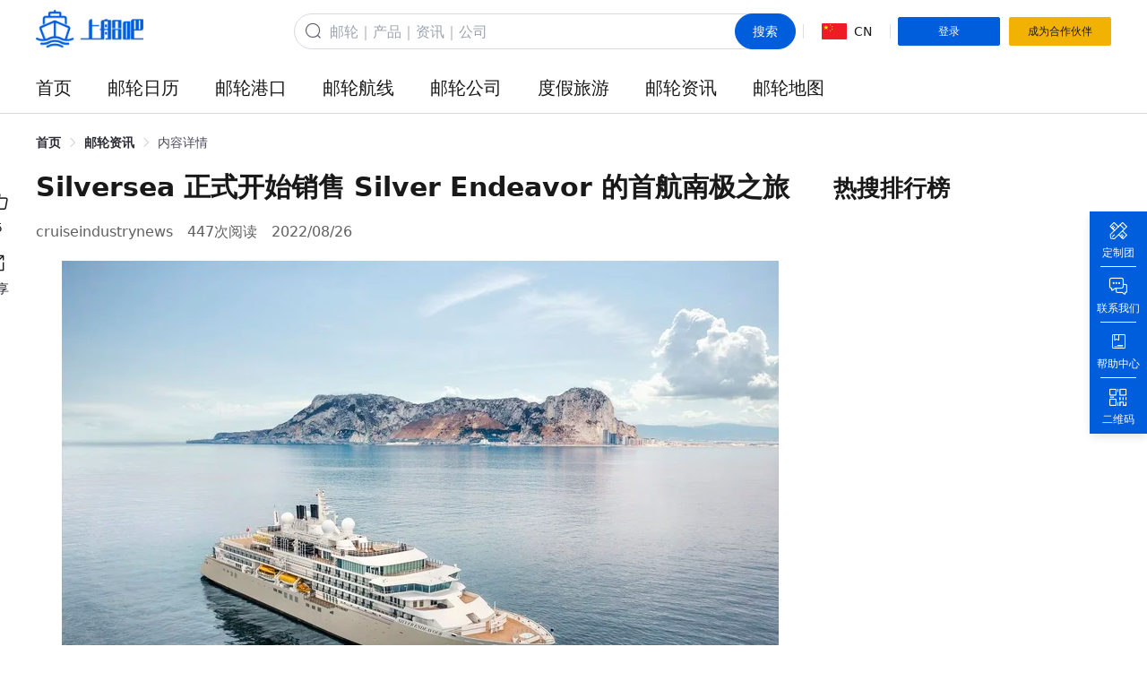

--- FILE ---
content_type: text/html; charset=utf-8
request_url: https://www.shangchuanba.com/company/article/302625105
body_size: 5810
content:
<!doctype html>
<html data-n-head-ssr lang="zh" data-n-head="%7B%22lang%22:%7B%22ssr%22:%22zh%22%7D%7D">
  <head >
    <meta data-n-head="ssr" charset="utf-8"><meta data-n-head="ssr" name="format-detection" content="telephone=no"><meta data-n-head="ssr" name="renderer" content="webkit"><meta data-n-head="ssr" name="force-rendering" content="webkit"><meta data-n-head="ssr" http-equiv="X-UA-Compatible" content="IE=edge,chrome=1"><meta data-n-head="ssr" name="referrer" content="strict-origin-when-cross-origin"><meta data-n-head="ssr" name="description" data-hid="description" content="Silversea Cruises 已为其新 Silver Endeavour 的首个季节开启了一般销售活动。"><meta data-n-head="ssr" name="keywords" data-hid="keywords" content="游轮,邮轮,南极之旅, Silver Endeavor"><title>Silversea 正式开始销售 Silver Endeavor 的首航南极之旅上船吧全球邮轮资讯 - 上船吧</title><link data-n-head="ssr" rel="icon" type="image/x-icon" href="/favicon.ico"><script data-n-head="ssr" defer src="https://hm.baidu.com/hm.js?94f7b3c26e20256f8c6c2024d459302d"></script><link rel="preload" href="//v.shangchuanba.com/s/p/pcfe/5af90a2.js" as="script"><link rel="preload" href="//v.shangchuanba.com/s/p/pcfe/a3ee672.js" as="script"><link rel="preload" href="//v.shangchuanba.com/s/p/pcfe/css/23c4aa4.css" as="style"><link rel="preload" href="//v.shangchuanba.com/s/p/pcfe/d82068c.js" as="script"><link rel="preload" href="//v.shangchuanba.com/s/p/pcfe/css/482e9cd.css" as="style"><link rel="preload" href="//v.shangchuanba.com/s/p/pcfe/62449f8.js" as="script"><link rel="preload" href="//v.shangchuanba.com/s/p/pcfe/css/ac6527e.css" as="style"><link rel="preload" href="//v.shangchuanba.com/s/p/pcfe/62e6618.js" as="script"><link rel="preload" href="//v.shangchuanba.com/s/p/pcfe/css/fad4dc1.css" as="style"><link rel="preload" href="//v.shangchuanba.com/s/p/pcfe/1eaba16.js" as="script"><link rel="stylesheet" href="//v.shangchuanba.com/s/p/pcfe/css/23c4aa4.css"><link rel="stylesheet" href="//v.shangchuanba.com/s/p/pcfe/css/482e9cd.css"><link rel="stylesheet" href="//v.shangchuanba.com/s/p/pcfe/css/ac6527e.css"><link rel="stylesheet" href="//v.shangchuanba.com/s/p/pcfe/css/fad4dc1.css">
  </head>
  <body >
    <div data-server-rendered="true" id="__nuxt"><div id="__layout"><div class="app-root main-layout"><div class="app-header"><div class="main-width"><div class="app-topbar"><a href="/" class="app-logo"><img id="logo" src="//v.shangchuanba.com/s/p/pcfe/img/logo.1b42252.png" alt="上船吧logo" class="app-logo-img"></a> <form action="/search" class="app-search ml-auto"><div class="app-search-input-wrap"><div class="app-search-input-icon"><i class="el-icon-search"></i></div> <input name="q" placeholder="邮轮｜产品｜资讯｜公司" autocomplete="off" value="" class="app-search-input"> <button type="submit" class="el-button app-search-input-btn flex justify-center el-button--primary is-round"><!----><!----><span>搜索</span></button></div> <!----></form> <div class="el-divider el-divider--vertical"><!----></div> <div class="app-language"><img src="//v.shangchuanba.com/s/p/pcfe/img/china-flag.a113333.png" alt="国旗" class="app-language-icon"> <span class="app-language-name">CN</span></div> <div class="el-divider el-divider--vertical"><!----></div> <div class="app-user" style="display:none;"><div class="app-user-info"><div class="aui-heading"><i class="ficon ficon-wode"></i> <span class="aui-name">Hi,</span> <i class="el-icon-caret-bottom"></i></div> <!----></div> <div class="el-divider el-divider--vertical"><!----></div> <div class="app-user-service z-1" style="display:none;"><div class="aus-title"><span>商家服务</span> <i class="aus-title-arrow el-icon-caret-bottom"></i></div> <!----></div></div> <button type="button" class="el-button app-topbar-btn el-button--primary el-button--small"><!----><!----><span>登录</span></button> <button type="button" class="el-button app-topbar-btn settled el-button--warning el-button--small"><!----><!----><span>成为合作伙伴</span></button></div> <div><div class="app-menu"><div class="app-menu-item"><div class="app-menu-item-content"><a href="/" target="_self" title="首页" class="app-menu-item-link">首页
        </a></div> <div class="app-menu-submenu-pop" style="display:none;"><ul class="app-menu-submenu-list"></ul></div></div><div class="app-menu-item"><div class="app-menu-item-content"><a href="/product/cruise-calendar" target="_self" title="邮轮日历" class="app-menu-item-link">邮轮日历
        </a></div> <div class="app-menu-submenu-pop" style="display:none;"><ul class="app-menu-submenu-list"></ul></div></div><div class="app-menu-item"><div class="app-menu-item-content"><a href="/harbor/product" target="_self" title="邮轮港口" class="app-menu-item-link">邮轮港口
        </a></div> <div class="app-menu-submenu-pop" style="display:none;"><ul class="app-menu-submenu-list"></ul></div></div><div class="app-menu-item"><div class="app-menu-item-content"><a href="/destination" target="_self" title="邮轮航线" class="app-menu-item-link">邮轮航线
        </a></div> <div class="app-menu-submenu-pop" style="display:none;"><ul class="app-menu-submenu-list"></ul></div></div><div class="app-menu-item"><div class="app-menu-item-content"><a href="/company/cruise-company" target="_self" title="邮轮公司" class="app-menu-item-link">邮轮公司
        </a></div> <div class="app-menu-submenu-pop" style="display:none;"><ul class="app-menu-submenu-list"></ul></div></div><div class="app-menu-item"><div class="app-menu-item-content"><a href="/product/vacation" target="_self" title="度假旅游" class="app-menu-item-link">度假旅游
        </a></div> <div class="app-menu-submenu-pop" style="display:none;"><ul class="app-menu-submenu-list"></ul></div></div><div class="app-menu-item"><div class="app-menu-item-content"><a href="/company/information" target="_self" title="邮轮资讯" class="app-menu-item-link">邮轮资讯
        </a></div> <div class="app-menu-submenu-pop" style="display:none;"><ul class="app-menu-submenu-list"></ul></div></div><div class="app-menu-item"><div class="app-menu-item-content"><a href="/cruise-map" target="_self" title="邮轮地图" class="app-menu-item-link">邮轮地图
        </a></div> <div class="app-menu-submenu-pop" style="display:none;"><ul class="app-menu-submenu-list"></ul></div></div></div></div></div></div> <div><div data-fetch-key="Article:1" class="relative j_affix_relative background-white layout_5hKwa"><div class="w-[1200px] mx-auto relative"><div class="header_iVJRA"><div aria-label="Breadcrumb" role="navigation" class="el-breadcrumb"><span class="el-breadcrumb__item"><span role="link" class="el-breadcrumb__inner is-link">首页</span><span role="presentation" class="el-breadcrumb__separator"></span></span> <span class="el-breadcrumb__item"><span role="link" class="el-breadcrumb__inner is-link">邮轮资讯</span><span role="presentation" class="el-breadcrumb__separator"></span></span> <span class="el-breadcrumb__item"><span role="link" class="el-breadcrumb__inner">内容详情</span><span role="presentation" class="el-breadcrumb__separator"></span></span></div></div> <div class="main_a0iTJ"><div class="content_+Sf5C"> <div class="w-[858px]"><article class="articleContent_QoZl+"><div class="article-title text-dark mb-5 text-3xl font-semibold">
          Silversea 正式开始销售 Silver Endeavor 的首航南极之旅
        </div> <div class="flex my-5 text-base items-center text-[#606060]"><!----> <span>cruiseindustrynews</span> <span class="ml-4">447次阅读</span> <span class="ml-4">2022/08/26</span></div> <!----> <!----> <!----> <!----> <div class="ck-content"><figure class="image"><img src="https://static.shangchuanba.com/scb/202208/3C52B4B2DFC392F962FEE6472A114693.jpg"></figure><p style="-webkit-text-stroke-width:0px;background-color:rgb(255, 255, 255);box-sizing:border-box;color:rgb(34, 34, 34);font-family:Verdana, Geneva, sans-serif;font-size:15px;font-style:normal;font-variant-caps:normal;font-variant-ligatures:normal;font-weight:400;letter-spacing:normal;margin-bottom:1rem;margin-top:0px;orphans:2;text-align:start;text-decoration-color:initial;text-decoration-style:initial;text-indent:0px;text-transform:none;white-space:normal;widows:2;word-spacing:0px;"><font style="box-sizing:border-box;vertical-align:inherit;">Silversea Cruises 已为其新 Silver Endeavour 的首个季节开启了一般销售活动。</font></p><p style="-webkit-text-stroke-width:0px;background-color:rgb(255, 255, 255);box-sizing:border-box;color:rgb(34, 34, 34);font-family:Verdana, Geneva, sans-serif;font-size:15px;font-style:normal;font-variant-caps:normal;font-variant-ligatures:normal;font-weight:400;letter-spacing:normal;margin-bottom:1rem;margin-top:0px;orphans:2;text-align:start;text-decoration-color:initial;text-decoration-style:initial;text-indent:0px;text-transform:none;white-space:normal;widows:2;word-spacing:0px;"><font style="box-sizing:border-box;vertical-align:inherit;">根据一份声明，从 2022 年 11 月 21 日起，“银色奋进号”将进行 12 次前往南极洲的航行，航行时间从 5 天到 20 天不等，一直持续到 3 月。</font></p><p style="-webkit-text-stroke-width:0px;background-color:rgb(255, 255, 255);box-sizing:border-box;color:rgb(34, 34, 34);font-family:Verdana, Geneva, sans-serif;font-size:15px;font-style:normal;font-variant-caps:normal;font-variant-ligatures:normal;font-weight:400;letter-spacing:normal;margin-bottom:1rem;margin-top:0px;orphans:2;text-align:start;text-decoration-color:initial;text-decoration-style:initial;text-indent:0px;text-transform:none;white-space:normal;widows:2;word-spacing:0px;"><font style="box-sizing:border-box;vertical-align:inherit;">Silversea Cruises 总裁兼首席执行官 Roberto Martinoli 表示：“我们很高兴在 Silver Endeavour 的首航中开启销售，标志着超豪华远征巡航的新纪元。” “银色奋进号将解锁地球上一些最偏远和极端的目的地，以 Silversea 标志性的舒适度欢迎客人。凭借最先进的技术、所有探险游轮中最高的冰级评级之一，以及行业领先的 Zodiac 和专家与客人的比例，我们最新的游轮将为我们提供独特的沉浸式探险体验旅游的客人。”</font></p><p style="-webkit-text-stroke-width:0px;background-color:rgb(255, 255, 255);box-sizing:border-box;color:rgb(34, 34, 34);font-family:Verdana, Geneva, sans-serif;font-size:15px;font-style:normal;font-variant-caps:normal;font-variant-ligatures:normal;font-weight:400;letter-spacing:normal;margin-bottom:1rem;margin-top:0px;orphans:2;text-align:start;text-decoration-color:initial;text-decoration-style:initial;text-indent:0px;text-transform:none;white-space:normal;widows:2;word-spacing:0px;"><font style="box-sizing:border-box;vertical-align:inherit;">Silversea Cruises 远征、目的地和行程管理高级副总裁 Conrad Combrink 表示：“作为最先进的海上探险船之一，Silver Endeavour 号将于 2022 年 11 月启航前往南极洲，为我们的客人提供全新的探险体验。” “我期待着在她的处女航中陪伴我们的客人，因为我们飞越德雷克海峡，在乔治王岛登上银色奋进号，在这个里程碑式的航行中深入南极洲。”</font></p><br/><p style="clear: both;">版权声明：此文版权归原作者所有，若有来源错误或者侵犯您的合法权益，您可通过邮箱与我们取得联系，我们将及时进行处理。邮箱地址：general@shangchuanba.com</p></div></article> <!----> <div class="tools_IhgJ9"><div class="tools__item_TFfpN"><div class="tools__item__icon_9kb5x"><i class="ficon ficon-dianzan1 text-[24px]"></i></div> <div class="tools__item__text_5ec82">5</div></div> <span><div role="tooltip" id="el-popover-3618" aria-hidden="true" class="el-popover el-popper" style="width:undefinedpx;display:none;"><!----><div class="el-image w-[148px] h-[148px]"><div class="el-image__placeholder"></div><!----></div> <p class="text-center mt-2">微信扫码分享</p> </div><span class="el-popover__reference-wrapper"><div class="mt-4 tools__item_TFfpN"><div class="tools__item__icon_9kb5x"><i class="ficon ficon-xingzhuangjiehe2"></i></div> <div class="tools__item__text_5ec82">分享</div></div></span></span></div></div>  <div class="fixed z-99 right-0 top-1/2 transform -translate-y-1/2 rounded-l-lg shadow"><div class="overflow-hidden"></div></div></div> <div class="aside_DPCX7"><div><!----> <!----> <div class="mb-8"><h2 class="header_c6MtV"><span class="mb-2 title_NachS">热搜排行榜</span></h2> <ul></ul></div>  <div class="swiper-container" data-v-28944ab4><div class="swiper-wrapper"></div><div class="j_swiper-pagination swiper-pagination" data-v-28944ab4></div></div></div> <!----></div></div></div></div></div> <div class="app-footer" style="display:none;"><div class="main-width"><div class="app-footer-main"><div class="app-footer-box"><div class="box-title">加盟合作</div> <p>
          邮箱：<a href="mailto:general@shangchuanba.com">general@shangchuanba.com</a></p> <p>电话：021-52991060（上海）</p> <p><a href="/settled">立即成为合作伙伴</a></p></div> <div class="app-footer-box"><div class="box-title">关于我们</div> <p><a href="/introduce">公司介绍</a></p> <p><a href="/company/information">邮轮资讯</a></p> <p><a href="/cruise-map">邮轮地图</a></p></div> <div class="app-footer-box"><div class="box-title">帮助中心</div> <p><a href="/helpcenter">注册与登录</a></p> <p><span class="cursor-pointer">反馈与建议</span></p> <p><span class="cursor-pointer">联系客服</span></p></div> <div class="app-footer-box"><div class="box-title">公司地址</div> <p>上海市静安区恒丰路610号金岸C栋105-108室</p> <p>北京市丰台区平安幸福中心A座21层</p></div> <div class="app-footer-qrcodes"><div class="qr-code text-center"><img src="//v.shangchuanba.com/s/p/pcfe/img/service-code.7589387.png" alt class="code-img mx-auto"> <p class="code-name">上船吧服务号</p></div> <div class="qr-code text-center"><img src="//v.shangchuanba.com/s/p/pcfe/img/distribution-miniprogram-code.7d8dd2f.png" alt class="code-img mx-auto"> <p class="code-name">上船吧邮轮服务平台</p></div></div></div></div> <div class="award"></div> <p class="license"><a href="/partner/content/2">经营许可证：L-SH-CJ00111</a></p> <p class="copyright">
    Copyright ©2026 上海乐船信息科技有限公司 All Rights Reserved
    <span>沪公网安备 31011302006367号</span><span>沪ICP备2020034120号-1</span></p></div> <div height="auto" class="el-dialog__wrapper" style="display:none;"><div role="dialog" aria-modal="true" aria-label="dialog" class="el-dialog dialog_gPp+D" style="margin-top:15vh;width:480px;"><div class="el-dialog__header"><span class="el-dialog__title"></span><button type="button" aria-label="Close" class="el-dialog__headerbtn"><i class="el-dialog__close el-icon el-icon-close"></i></button></div><!----><!----></div></div> <div><div class="el-dialog__wrapper" style="display:none;"><div role="dialog" aria-modal="true" aria-label="联系我们" class="el-dialog contact_tm5FZ" style="margin-top:15vh;width:750px;"><div class="el-dialog__header"><span class="el-dialog__title">联系我们</span><button type="button" aria-label="Close" class="el-dialog__headerbtn"><i class="el-dialog__close el-icon el-icon-close"></i></button></div><!----><!----></div></div> <div class="el-dialog__wrapper" style="display:none;"><div role="dialog" aria-modal="true" aria-label="联系客服" class="el-dialog" style="margin-top:15vh;width:612px;"><div class="el-dialog__header"><span class="el-dialog__title">联系客服</span><button type="button" aria-label="Close" class="el-dialog__headerbtn"><i class="el-dialog__close el-icon el-icon-close"></i></button></div><!----><!----></div></div></div> <div height="auto" class="el-dialog__wrapper" style="display:none;"><div role="dialog" aria-modal="true" aria-label="dialog" class="el-dialog dialog_gPp+D" style="margin-top:15vh;width:480px;"><div class="el-dialog__header"><span class="el-dialog__title"></span><button type="button" aria-label="Close" class="el-dialog__headerbtn"><i class="el-dialog__close el-icon el-icon-close"></i></button></div><!----><!----></div></div> <div class="vue-notification-group" style="width:380px;top:0px;left:calc(50% - 190px);"><span></span></div></div></div></div><script>window.__NUXT__=(function(a,b,c,d,e,f,g,h){return {layout:"Main",data:[{}],fetch:{"Article:1":{visible:d,state:{cate:"info",author_info:[],pageviews:447,likes:g,forward:e,create_time:"2022\u002F08\u002F26",title:"Silversea 正式开始销售 Silver Endeavor 的首航南极之旅",type:1,keywords:"游轮,邮轮,南极之旅, Silver Endeavor",summary:"Silversea Cruises 已为其新 Silver Endeavour 的首个季节开启了一般销售活动。",source:"cruiseindustrynews",ws_cover:"https:\u002F\u002Fstatic.shangchuanba.com\u002Fscb\u002F202208\u002F95EDDEB93D306F8E54244722189F96F9.jpg_326x326q100.jpg",voice:a,cover:"https:\u002F\u002Fstatic.shangchuanba.com\u002Fscb\u002F202208\u002F95EDDEB93D306F8E54244722189F96F9.jpg_978x978q100.jpg",video_cover:a,video:a,has_original:e,relation:[],h5_code_url:"https:\u002F\u002Fwww.shangchuanba.com\u002Fapi\u002Fqrcode\u002Fshop?data=https:\u002F\u002Ffx8.ink\u002FhijEc8kG",content_type:"text",content:"\u003Cfigure class=\"image\"\u003E\u003Cimg src=\"https:\u002F\u002Fstatic.shangchuanba.com\u002Fscb\u002F202208\u002F3C52B4B2DFC392F962FEE6472A114693.jpg\"\u003E\u003C\u002Ffigure\u003E\u003Cp style=\"-webkit-text-stroke-width:0px;background-color:rgb(255, 255, 255);box-sizing:border-box;color:rgb(34, 34, 34);font-family:Verdana, Geneva, sans-serif;font-size:15px;font-style:normal;font-variant-caps:normal;font-variant-ligatures:normal;font-weight:400;letter-spacing:normal;margin-bottom:1rem;margin-top:0px;orphans:2;text-align:start;text-decoration-color:initial;text-decoration-style:initial;text-indent:0px;text-transform:none;white-space:normal;widows:2;word-spacing:0px;\"\u003E\u003Cfont style=\"box-sizing:border-box;vertical-align:inherit;\"\u003ESilversea Cruises 已为其新 Silver Endeavour 的首个季节开启了一般销售活动。\u003C\u002Ffont\u003E\u003C\u002Fp\u003E\u003Cp style=\"-webkit-text-stroke-width:0px;background-color:rgb(255, 255, 255);box-sizing:border-box;color:rgb(34, 34, 34);font-family:Verdana, Geneva, sans-serif;font-size:15px;font-style:normal;font-variant-caps:normal;font-variant-ligatures:normal;font-weight:400;letter-spacing:normal;margin-bottom:1rem;margin-top:0px;orphans:2;text-align:start;text-decoration-color:initial;text-decoration-style:initial;text-indent:0px;text-transform:none;white-space:normal;widows:2;word-spacing:0px;\"\u003E\u003Cfont style=\"box-sizing:border-box;vertical-align:inherit;\"\u003E根据一份声明，从 2022 年 11 月 21 日起，“银色奋进号”将进行 12 次前往南极洲的航行，航行时间从 5 天到 20 天不等，一直持续到 3 月。\u003C\u002Ffont\u003E\u003C\u002Fp\u003E\u003Cp style=\"-webkit-text-stroke-width:0px;background-color:rgb(255, 255, 255);box-sizing:border-box;color:rgb(34, 34, 34);font-family:Verdana, Geneva, sans-serif;font-size:15px;font-style:normal;font-variant-caps:normal;font-variant-ligatures:normal;font-weight:400;letter-spacing:normal;margin-bottom:1rem;margin-top:0px;orphans:2;text-align:start;text-decoration-color:initial;text-decoration-style:initial;text-indent:0px;text-transform:none;white-space:normal;widows:2;word-spacing:0px;\"\u003E\u003Cfont style=\"box-sizing:border-box;vertical-align:inherit;\"\u003ESilversea Cruises 总裁兼首席执行官 Roberto Martinoli 表示：“我们很高兴在 Silver Endeavour 的首航中开启销售，标志着超豪华远征巡航的新纪元。” “银色奋进号将解锁地球上一些最偏远和极端的目的地，以 Silversea 标志性的舒适度欢迎客人。凭借最先进的技术、所有探险游轮中最高的冰级评级之一，以及行业领先的 Zodiac 和专家与客人的比例，我们最新的游轮将为我们提供独特的沉浸式探险体验旅游的客人。”\u003C\u002Ffont\u003E\u003C\u002Fp\u003E\u003Cp style=\"-webkit-text-stroke-width:0px;background-color:rgb(255, 255, 255);box-sizing:border-box;color:rgb(34, 34, 34);font-family:Verdana, Geneva, sans-serif;font-size:15px;font-style:normal;font-variant-caps:normal;font-variant-ligatures:normal;font-weight:400;letter-spacing:normal;margin-bottom:1rem;margin-top:0px;orphans:2;text-align:start;text-decoration-color:initial;text-decoration-style:initial;text-indent:0px;text-transform:none;white-space:normal;widows:2;word-spacing:0px;\"\u003E\u003Cfont style=\"box-sizing:border-box;vertical-align:inherit;\"\u003ESilversea Cruises 远征、目的地和行程管理高级副总裁 Conrad Combrink 表示：“作为最先进的海上探险船之一，Silver Endeavour 号将于 2022 年 11 月启航前往南极洲，为我们的客人提供全新的探险体验。” “我期待着在她的处女航中陪伴我们的客人，因为我们飞越德雷克海峡，在乔治王岛登上银色奋进号，在这个里程碑式的航行中深入南极洲。”\u003C\u002Ffont\u003E\u003C\u002Fp\u003E\u003Cbr\u002F\u003E\u003Cp style=\"clear: both;\"\u003E版权声明：此文版权归原作者所有，若有来源错误或者侵犯您的合法权益，您可通过邮箱与我们取得联系，我们将及时进行处理。邮箱地址：general@shangchuanba.com\u003C\u002Fp\u003E"},likeNum:g,isLike:d,consultations:[],isPopular:d,isMounted:d,translateLoading:d,originalNewsInfo:{title:a,author_info:{},content:a,type:a,voice:a,relation:[]}}},error:b,state:{token:a,visibleRegisterModal:d,company:{hot_keywords:[{title:"世纪游轮",to:"\u002Fcompany\u002Fsearch?q=世纪游轮"},{title:"维京游轮",to:"\u002Fcompany\u002Fsearch?q=维京游轮"}],group_code:{title:"微信扫一扫",image:"https:\u002F\u002Fstatic.shangchuanba.com\u002Fscb\u002F202203\u002F532277C8160CE87A51DF74E956721BAF.jpeg_652x652q100.jpg",to:a},settled:[]},cruiseMap:{companyData:{cruise_num:[],cruise_company:[],cruise_class:[],total:e},baseCruiseData:{cruise_class:[],cruise_list:[]},filterData:{company:{hot:[],list:{}},cruise_class:[],continent:[],navistatus:[],tonnage:[],cruise_company:[]},country:{continent_id:"3",continent_key:"3__东亚",id:"18",lat:"35.861660",lng:"104.195397",name:"中国"}},helpCenter:{serviceInfo:b,helpList:b},layout:{navs:[{title:"首页",target:c,path:f,children:[]},{title:"邮轮日历",target:c,path:"\u002Fproduct\u002Fcruise-calendar",children:[]},{title:"邮轮港口",target:c,path:"\u002Fharbor\u002Fproduct",children:[]},{title:"邮轮航线",target:c,path:"\u002Fdestination",children:[]},{title:"邮轮公司",target:c,path:"\u002Fcompany\u002Fcruise-company",children:[]},{title:"度假旅游",target:c,path:"\u002Fproduct\u002Fvacation",children:[]},{title:"邮轮资讯",target:c,path:"\u002Fcompany\u002Finformation",children:[]},{title:"邮轮地图",target:c,path:"\u002Fcruise-map",children:[]}]},order:{selectedUploadOrderData:[]},user:{token:b,userInfo:b,isOperation:h,status:b,distributorInfo:b},auth:{user:b,loggedIn:d,strategy:"cookie"}},serverRendered:h,routePath:"\u002Fcompany\u002Farticle\u002F302625105",config:{_app:{basePath:f,assetsPath:f,cdnURL:"\u002F\u002Fv.shangchuanba.com\u002Fs\u002Fp\u002Fpcfe\u002F"}},globalRefs:{}}}("",null,"_self",false,0,"\u002F",5,true));</script><script src="//v.shangchuanba.com/s/p/pcfe/5af90a2.js" defer></script><script src="//v.shangchuanba.com/s/p/pcfe/62e6618.js" defer></script><script src="//v.shangchuanba.com/s/p/pcfe/1eaba16.js" defer></script><script src="//v.shangchuanba.com/s/p/pcfe/a3ee672.js" defer></script><script src="//v.shangchuanba.com/s/p/pcfe/d82068c.js" defer></script><script src="//v.shangchuanba.com/s/p/pcfe/62449f8.js" defer></script>
  </body>
</html>


--- FILE ---
content_type: text/css
request_url: https://v.shangchuanba.com/s/p/pcfe/css/ac6527e.css
body_size: 4560
content:
vm-player{--vm-color-dark:#313131;--vm-color-gray-100:rgba(0,0,0,.1);--vm-color-gray-200:rgba(0,0,0,.27);--vm-color-gray-300:rgba(0,0,0,.38);--vm-color-gray-500:rgba(0,0,0,.64);--vm-color-gray-600:rgba(0,0,0,.7);--vm-color-white-100:hsla(0,0%,100%,.1);--vm-color-white-200:hsla(0,0%,100%,.27);--vm-color-white-700:hsla(0,0%,100%,.87);--vm-fade-transition:opacity 0.3s ease-in-out;--vm-media-z-index:0;--vm-blocker-z-index:1;--vm-ui-z-index:2;--vm-loading-screen-z-index:1;--vm-poster-z-index:5;--vm-scrim-z-index:10;--vm-click-to-play-z-index:20;--vm-dbl-click-fullscreen-z-index:20;--vm-captions-z-index:30;--vm-spinner-z-index:40;--vm-controls-z-index:50;--vm-tooltip-z-index:60;--vm-menu-z-index:70;--vm-skeleton-z-index:100;--vm-player-bg:#000;--vm-player-border-radius:4px;--vm-player-font-family:"Helvetica Neue","Segoe UI",Helvetica,Arial,sans-serif;--vm-loading-screen-dot-size:12px;--vm-loading-screen-pulse-duration:1.5s;--vm-loading-screen-dot-color:var(
    --vm-player-theme,var(--vm-color-white-700)
  );--vm-skeleton-color:#e8e3e3;--vm-skeleton-sheen-color:#f8f7f7;--vm-slider-thumb-width:13px;--vm-slider-thumb-height:13px;--vm-slider-thumb-bg:#fff;--vm-slider-thumb-border:2px solid transparent;--vm-slider-track-height:3px;--vm-slider-track-focused-height:5px;--vm-slider-track-color:var(--vm-color-white-200);--vm-slider-value-color:var(--vm-player-theme,#fff);--vm-tooltip-border-radius:3px;--vm-tooltip-font-size:14px;--vm-tooltip-padding:calc(var(--vm-control-spacing)/1.5);--vm-tooltip-fade-duration:0.2s;--vm-tooltip-fade-timing-func:ease;--vm-tooltip-spacing:14px;--vm-tooltip-box-shadow:0 0 2px var(--vm-color-gray-500);--vm-tooltip-bg:var(--vm-color-dark);--vm-tooltip-color:var(--vm-color-white-700);--vm-spinner-width:80px;--vm-spinner-height:80px;--vm-spinner-thickness:3px;--vm-spinner-fill-color:#fff;--vm-spinner-track-color:var(--vm-color-white-200);--vm-spinner-spin-duration:1.1s;--vm-spinner-spin-timing-func:linear;--vm-scrim-bg:var(--vm-color-gray-300);--vm-captions-text-color:#fff;--vm-captions-font-size:18px;--vm-captions-font-size-medium:22px;--vm-captions-font-size-large:24px;--vm-captions-font-size-xlarge:28px;--vm-captions-cue-bg-color:var(--vm-color-gray-600);--vm-captions-cue-border-radius:2px;--vm-captions-cue-padding:0.2em 0.5em;--vm-controls-bg:transparent;--vm-controls-border-radius:4px;--vm-controls-padding:var(--vm-control-spacing);--vm-controls-spacing:var(--vm-control-spacing);--vm-control-group-spacing:var(--vm-control-spacing);--vm-control-border:0;--vm-control-scale:1;--vm-control-border-radius:3px;--vm-control-spacing:8px;--vm-control-padding:4px;--vm-control-icon-size:28px;--vm-control-color:#fff;--vm-control-tap-highlight:var(--vm-color-white-200);--vm-control-focus-color:#fff;--vm-control-focus-bg:var(--vm-player-theme,var(--vm-color-white-200));--vm-scrubber-loading-stripe-size:25px;--vm-scrubber-buffered-bg:var(--vm-color-white-200);--vm-scrubber-loading-stripe-color:var(--vm-color-white-200);--vm-scrubber-tooltip-spacing:10px;--vm-time-font-size:14px;--vm-time-font-weight:400;--vm-time-color:var(--vm-color-white-700);--vm-menu-color:var(--vm-color-white-700);--vm-menu-bg:var(--vm-color-dark);--vm-menu-font-size:14px;--vm-menu-font-weight:400;--vm-menu-transition:transform 0.25s ease-out;--vm-menu-item-padding:8px;--vm-menu-item-focus-color:var(--vm-menu-color);--vm-menu-item-focus-bg:var(--vm-color-white-100);--vm-menu-item-tap-highlight:var(--vm-color-white-100);--vm-menu-item-hint-color:var(--vm-menu-color);--vm-menu-item-hint-font-size:13px;--vm-menu-item-hint-opacity:0.54;--vm-menu-item-badge-color:var(--vm-menu-color);--vm-menu-item-badge-bg:transparent;--vm-menu-item-badge-font-size:10px;--vm-menu-item-arrow-color:var(--vm-menu-color);--vm-menu-item-check-icon-size:16px;--vm-menu-item-divider-color:var(--vm-color-white-100);--vm-settings-width:275px;--vm-settings-padding:8px;--vm-settings-max-height:75%;--vm-settings-border-radius:2px;--vm-settings-shadow:0 0 8px 2px var(--vm-color-gray-100);--vm-settings-scroll-width:10px;--vm-settings-scroll-thumb-color:var(--vm-color-white-200);--vm-settings-scroll-track-color:var(--vm-menu-bg);--vm-settings-transition:transform 0.2s cubic-bezier(0,0,0.4,1) 0.16s,opacity 0.2s cubic-bezier(0,0,0.4,1) 0.16s}vm-player[video]{--vm-tooltip-spacing:18px}vm-player[mobile],vm-player[touch]{--vm-control-border-radius:50%}vm-player[mobile]{--vm-settings-width:100%;--vm-menu-control-padding:12px calc(var(--vm-control-padding)*2)}vm-player[audio]{--vm-controls-bg:var(--vm-color-dark);--vm-settings-max-height:200px;--vm-tooltip-spacing:10px}vm-player[theme=light]{--vm-player-bg:#fff;--vm-player-box-shadow:0 0 8px 2px var(--vm-color-gray-100);--vm-slider-track-color:var(--vm-color-gray-100);--vm-slider-value-color:var(--vm-player-theme,var(--vm-color-dark));--vm-slider-thumb-shadow:0 0 1px var(--vm-color-gray-100),0 0 0 1px var(--vm-color-gray-200);--vm-tooltip-bg:#fff;--vm-tooltip-color:var(--vm-color-dark);--vm-controls-bg:#fff;--vm-control-color:var(--vm-color-dark);--vm-control-tap-highlight:var(--vm-color-gray-100);--vm-control-focus-color:#fff;--vm-control-focus-bg:var(--vm-player-theme,var(--vm-color-dark));--vm-scrubber-buffered-bg:var(--vm-color-gray-100);--vm-scrubber-loading-stripe-color:var(--vm-color-gray-100);--vm-time-color:var(--vm-color-gray-600);--vm-menu-color:var(--vm-color-gray-600);--vm-menu-bg:#fff;--vm-menu-item-focus-bg:var(--vm-color-gray-100);--vm-menu-item-tap-highlight:var(--vm-color-gray-100);--vm-menu-item-divider-color:var(--vm-color-gray-100);--vm-settings-scroll-thumb-color:var(--vm-color-gray-100)}@-webkit-keyframes ui_mask{0%{opacity:0}to{opacity:.3}}@-moz-keyframes ui_mask{0%{opacity:0}to{opacity:.3}}@keyframes ui_mask{0%{opacity:0}to{opacity:.3}}.vime-player{--vm-player-theme:#005edc;--vm-controls-bg:#edf1f4!important;--vm-control-icon-size:24px;--vm-player-box-shadow:none!important;--vm-controls-padding:8px 12px!important;--vm-control-padding:0;--vm-slider-track-height:5px;--vm-scrubber-buffered-bg:#9ba0ae!important;--vm-slider-value-color:#ccd1e2!important}
.vue-affix{position:relative}.affix{position:fixed}.affix-bottom{position:relative}
@-webkit-keyframes ui_mask{0%{opacity:0}to{opacity:.3}}@-moz-keyframes ui_mask{0%{opacity:0}to{opacity:.3}}@keyframes ui_mask{0%{opacity:0}to{opacity:.3}}:root{--ck-color-image-caption-background:#f7f7f7;--ck-color-image-caption-text:#333;--ck-color-mention-background:rgba(153,0,48,.1);--ck-color-mention-text:#990030;--ck-color-table-caption-background:#f7f7f7;--ck-color-table-caption-text:#333;--ck-highlight-marker-blue:#72ccfd;--ck-highlight-marker-green:#62f962;--ck-highlight-marker-pink:#fc7899;--ck-highlight-marker-yellow:#fdfd77;--ck-highlight-pen-green:#128a00;--ck-highlight-pen-red:#e71313;--ck-image-style-spacing:1.5em;--ck-inline-image-style-spacing:calc(var(--ck-image-style-spacing)/2);--ck-todo-list-checkmark-size:16px}.ck-content{font-size:1.125rem;line-height:1.75rem;line-height:2}.ck-content blockquote{border-left:5px solid #ccc;font-style:italic;margin-left:0;margin-right:0;overflow:hidden;padding-left:1.5em;padding-right:1.5em}.ck-content[dir=rtl] blockquote{border-left:0;border-right:5px solid #ccc}.ck-content code{background-color:hsla(0,0%,78%,.3);border-radius:2px;padding:.15em}.ck-content .text-tiny{font-size:12px}.ck-content .text-small{font-size:13px}.ck-content .text-big{font-size:20px}.ck-content .text-huge{font-size:22px}.ck-content h1{font-size:22px;font-weight:700}.ck-content h2{font-size:20px;font-weight:700}.ck-content h3{font-size:1.125rem;font-weight:700;line-height:1.75rem}.ck-content .image.image_resized{box-sizing:border-box;display:block;max-width:100%}.ck-content .image.image_resized img{width:100%}.ck-content .image.image_resized>figcaption{display:block}.ck-content .image>figcaption{background-color:var(--ck-color-image-caption-background);caption-side:bottom;color:var(--ck-color-image-caption-text);display:table-caption;font-size:.75em;outline-offset:-1px;padding:.6em;word-break:break-word}.ck-content .image{clear:both;display:table;margin:.9em auto;min-width:50px;text-align:center}.ck-content .image img{display:block;margin:0 auto;max-width:100%;min-width:100%}.ck-content .image-inline{align-items:flex-start;display:inline-flex;max-width:100%}.ck-content .image-inline picture{display:flex}.ck-content .image-inline img,.ck-content .image-inline picture{flex-grow:1;flex-shrink:1;max-width:100%}.ck-content img{display:block!important}.ck-content .rich_pages,.wxw-img{display:block!important;margin:0 auto!important}.ck-content .marker-yellow{background-color:var(--ck-highlight-marker-yellow)}.ck-content .marker-green{background-color:var(--ck-highlight-marker-green)}.ck-content .marker-pink{background-color:var(--ck-highlight-marker-pink)}.ck-content .marker-blue{background-color:var(--ck-highlight-marker-blue)}.ck-content .pen-red{background-color:transparent;color:var(--ck-highlight-pen-red)}.ck-content .pen-green{background-color:transparent;color:var(--ck-highlight-pen-green)}.ck-content .image-style-block-align-left,.ck-content .image-style-block-align-right{max-width:calc(100% - var(--ck-image-style-spacing))}.ck-content .image-style-align-left,.ck-content .image-style-align-right{clear:none}.ck-content .image-style-side{float:right;margin-left:var(--ck-image-style-spacing);max-width:50%}.ck-content .image-style-align-left{float:left;margin-right:var(--ck-image-style-spacing)}.ck-content .image-style-align-center{margin-left:auto;margin-right:auto}.ck-content .image-style-align-right{float:right;margin-left:var(--ck-image-style-spacing)}.ck-content .image-style-block-align-right{margin-left:auto;margin-right:0}.ck-content .image-style-block-align-left{margin-left:0;margin-right:auto}.ck-content p{text-align:justify}.ck-content p+.image-style-align-left,.ck-content p+.image-style-align-right,.ck-content p+.image-style-side{margin-top:0}.ck-content p:not(:last-child){color:#1f2129}.ck-content p:last-child{color:#1f2129;font-size:16px}.ck-content .image-inline.image-style-align-left,.ck-content .image-inline.image-style-align-right{margin-bottom:var(--ck-inline-image-style-spacing);margin-top:var(--ck-inline-image-style-spacing)}.ck-content .image-inline.image-style-align-left{margin-right:var(--ck-inline-image-style-spacing)}.ck-content .image-inline.image-style-align-right{margin-left:var(--ck-inline-image-style-spacing)}.ck-content span[lang]{font-style:italic}.ck-content .todo-list{list-style:none}.ck-content .todo-list li{margin-bottom:5px}.ck-content .todo-list li .todo-list{margin-top:5px}.ck-content .todo-list .todo-list__label>input{-webkit-appearance:none;border:0;display:inline-block;height:var(--ck-todo-list-checkmark-size);left:-25px;margin-left:0;margin-right:-15px;position:relative;right:0;vertical-align:middle;width:var(--ck-todo-list-checkmark-size)}.ck-content .todo-list .todo-list__label>input:before{border:1px solid #333;border-radius:2px;box-sizing:border-box;content:"";display:block;height:100%;position:absolute;transition:box-shadow .25s ease-in-out,background .25s ease-in-out,border .25s ease-in-out;width:100%}.ck-content .todo-list .todo-list__label>input:after{border-color:transparent;border-style:solid;border-width:0 calc(var(--ck-todo-list-checkmark-size)/8) calc(var(--ck-todo-list-checkmark-size)/8) 0;box-sizing:content-box;content:"";display:block;height:calc(var(--ck-todo-list-checkmark-size)/2.6);left:calc(var(--ck-todo-list-checkmark-size)/3);pointer-events:none;position:absolute;top:calc(var(--ck-todo-list-checkmark-size)/5.3);transform:rotate(45deg);width:calc(var(--ck-todo-list-checkmark-size)/5.3)}.ck-content .todo-list .todo-list__label>input[checked]:before{background:#26ab33;border-color:#26ab33}.ck-content .todo-list .todo-list__label>input[checked]:after{border-color:#fff}.ck-content .todo-list .todo-list__label .todo-list__label__description{vertical-align:middle}.ck-content .media{clear:both;display:block;margin:.9em 0;min-width:15em}.ck-content .page-break{align-items:center;clear:both;display:flex;justify-content:center;padding:5px 0;position:relative}.ck-content .page-break:after{border-bottom:2px dashed #c4c4c4;content:"";position:absolute;width:100%}.ck-content .page-break__label{background:#fff;border:1px solid #c4c4c4;border-radius:2px;box-shadow:2px 2px 1px rgba(0,0,0,.15);color:#333;display:block;font-family:Helvetica,Arial,Tahoma,Verdana,Sans-Serif;font-size:.75em;font-weight:700;padding:.3em .6em;position:relative;text-transform:uppercase;-webkit-user-select:none;-moz-user-select:none;-ms-user-select:none;user-select:none;z-index:1}.ck-content .table>figcaption{background-color:var(--ck-color-table-caption-background);caption-side:top;color:var(--ck-color-table-caption-text);display:table-caption;font-size:.75em;outline-offset:-1px;padding:.6em;text-align:center;word-break:break-word}.ck-content .table{display:table;margin:.9em auto}.ck-content .table table{border:1px double #b3b3b3;border-collapse:collapse;border-spacing:0;height:100%;width:100%}.ck-content .table table td,.ck-content .table table th{border:1px solid #bfbfbf;min-width:2em;padding:.4em}.ck-content .table table th{background:rgba(0,0,0,.05);font-weight:700}.ck-content[dir=rtl] .table th{text-align:right}.ck-content[dir=ltr] .table th{text-align:left}.ck-content hr{background:#dedede;border:0;height:4px;margin:15px 0}.ck-content pre{background:hsla(0,0%,78%,.3);border:1px solid #c4c4c4;border-radius:2px;color:#353535;direction:ltr;font-style:normal;min-width:200px;padding:1em;tab-size:4;text-align:left;white-space:pre-wrap}.ck-content pre code{background:unset;border-radius:0;padding:0}.ck-content .mention{background:var(--ck-color-mention-background);color:var(--ck-color-mention-text)}.ck-content .document .section h1,.ck-content .document .section h2,.ck-content .document .section h3,.ck-content .document .section p{text-align:justify!important}@media print{.ck-content .page-break{padding:0}.ck-content .page-break:after{display:none}}.ck-content.normal{font-size:.875rem;line-height:1.25rem;line-height:1.5}.ck-content.normal .text-tiny{font-size:.8125rem;line-height:1.125rem}.ck-content.normal .text-small{font-size:.875rem;line-height:1.25rem}.ck-content.normal .text-big{font-size:1.125rem;line-height:1.75rem}.ck-content.normal .text-huge,.ck-content.normal h1{font-size:1.25rem;line-height:1.75rem}.ck-content.normal h2{font-size:1.125rem;line-height:1.75rem}.ck-content.normal h3{font-size:1rem;line-height:1.5rem}
@-webkit-keyframes ui_mask-14586620{0%{opacity:0}to{opacity:.3}}@-moz-keyframes ui_mask-14586620{0%{opacity:0}to{opacity:.3}}@keyframes ui_mask-14586620{0%{opacity:0}to{opacity:.3}}.header[data-v-14586620]{display:-webkit-box;display:-ms-flexbox;display:-webkit-flex;display:flex;margin-bottom:.75rem}.title[data-v-14586620]{--tw-text-opacity:1;color:rgba(25,25,25,var(--tw-text-opacity));font-size:1.625rem;font-weight:600}.list[data-v-14586620]{list-style:none}.list-item[data-v-14586620]{display:flex;margin-bottom:18px}.list-item .list-title[data-v-14586620]{-webkit-box-orient:vertical;-webkit-line-clamp:2;color:#1f2129;display:-webkit-box;font-size:14px;font-weight:500;overflow:hidden}.list-item .list-title[data-v-14586620]:hover{--tw-text-opacity:1;color:rgba(0,94,220,var(--tw-text-opacity))}.list-item .itemDesc[data-v-14586620]{--tw-text-opacity:1;color:rgba(151,154,168,var(--tw-text-opacity));font-size:13px}
@-webkit-keyframes ui_mask_l5d19{0%{opacity:0}to{opacity:.3}}@-moz-keyframes ui_mask_l5d19{0%{opacity:0}to{opacity:.3}}@keyframes ui_mask_l5d19{0%{opacity:0}to{opacity:.3}}.wraper_6OI-F{--tw-border-opacity:1;-webkit-box-orient:vertical;-webkit-box-direction:normal;border-color:rgba(235,239,243,var(--tw-border-opacity));border-radius:.25rem;border-width:1px;box-shadow:0 4px 10px 0 rgba(0,0,0,.1);display:-webkit-box;display:-ms-flexbox;display:-webkit-flex;display:flex;-ms-flex-direction:column;-webkit-flex-direction:column;flex-direction:column;padding-bottom:.75rem;-webkit-transition-duration:.15s;-o-transition-duration:.15s;transition-duration:.15s;-webkit-transition-property:-webkit-box-shadow;-o-transition-property:box-shadow;transition-property:box-shadow,-webkit-box-shadow;-webkit-transition-timing-function:cubic-bezier(.4,0,.2,1);-o-transition-timing-function:cubic-bezier(.4,0,.2,1);transition-timing-function:cubic-bezier(.4,0,.2,1)}.recommendTag_RWWUN{--tw-bg-opacity:1;--tw-text-opacity:1;background-color:rgba(244,65,59,var(--tw-bg-opacity));border-bottom-right-radius:9999px;border-top-right-radius:9999px;color:rgba(255,255,255,var(--tw-text-opacity));font-size:.8125rem;left:0;line-height:1.125rem;padding:.25rem .75rem;position:absolute;top:1rem}.cover_3sFK\+{margin:-1px;position:relative}.coverImg_wzGwL{height:100%;left:0;position:absolute;top:0;width:100%}.content_1L9P-{padding-left:15px;padding-right:15px}.author_NdeQy{-webkit-box-align:end;-ms-flex-align:end;-webkit-align-items:flex-end;align-items:flex-end;display:-webkit-box;display:-ms-flexbox;display:-webkit-flex;display:flex;margin-top:-12px;position:relative;z-index:1}.authorLogo_4pYbB{height:17px;width:17px}.authorName_A2eOp{color:#acaebc;font-size:12px;margin-left:.25rem}.title_oN94b{-webkit-box-orient:vertical;-webkit-line-clamp:2;color:#1f2129;display:-webkit-box;font-size:14px;font-weight:600;height:2.5rem;margin-bottom:1.25rem;margin-top:.5rem;overflow:hidden;-webkit-transition-duration:.15s;-o-transition-duration:.15s;transition-duration:.15s;-webkit-transition-property:background-color,border-color,color,fill,stroke;-o-transition-property:background-color,border-color,color,fill,stroke;transition-property:background-color,border-color,color,fill,stroke;-webkit-transition-timing-function:cubic-bezier(.4,0,.2,1);-o-transition-timing-function:cubic-bezier(.4,0,.2,1);transition-timing-function:cubic-bezier(.4,0,.2,1)}.title_oN94b:hover{--tw-text-opacity:1;color:rgba(0,94,220,var(--tw-text-opacity))}.footer_s9ZgL{color:#acaebc;display:-webkit-box;display:-ms-flexbox;display:-webkit-flex;display:flex;font-size:12px;margin-top:auto}
@-webkit-keyframes ui_mask_c\+FHY{0%{opacity:0}to{opacity:.3}}@-moz-keyframes ui_mask_c\+FHY{0%{opacity:0}to{opacity:.3}}@keyframes ui_mask_c\+FHY{0%{opacity:0}to{opacity:.3}}.layout_5hKwa{--tw-bg-opacity:1;background-color:rgba(255,255,255,var(--tw-bg-opacity))}.header_iVJRA{-webkit-box-align:center;-ms-flex-align:center;-webkit-align-items:center;align-items:center;height:4rem}.header_iVJRA,.main_a0iTJ{display:-webkit-box;display:-ms-flexbox;display:-webkit-flex;display:flex}.main_a0iTJ{padding-bottom:4rem}.content_\+Sf5C{-webkit-box-flex:1;-ms-flex:1 1 0%;-webkit-flex:1 1 0%;flex:1 1 0%}.aside_DPCX7{margin-left:2rem;width:310px}
@-webkit-keyframes ui_mask_N4Mqi{0%{opacity:0}to{opacity:.3}}@-moz-keyframes ui_mask_N4Mqi{0%{opacity:0}to{opacity:.3}}@keyframes ui_mask_N4Mqi{0%{opacity:0}to{opacity:.3}}.modal_BJtJp{--tw-bg-opacity:1;background-color:rgba(255,255,255,var(--tw-bg-opacity));opacity:.98}.dialog_HFU-a{--tw-shadow:0 0 #0000;--tw-shadow-colored:0 0 #0000;background-color:transparent;-webkit-box-shadow:var(--tw-ring-offset-shadow,0 0 #0000),var(--tw-ring-shadow,0 0 #0000),var(--tw-shadow);box-shadow:var(--tw-ring-offset-shadow,0 0 #0000),var(--tw-ring-shadow,0 0 #0000),var(--tw-shadow)}.dialog_HFU-a .el-dialog__headerbtn .el-dialog__close{color:#49495b;font-size:24px}.dialog__title_2RatU{-webkit-box-align:baseline;-ms-flex-align:baseline;-webkit-align-items:baseline;align-items:baseline;color:rgba(25,25,25,var(--tw-text-opacity));font-size:3.75rem;font-weight:600;line-height:1;line-height:5rem;vertical-align:baseline}.dialog__map_XFJ2E,.dialog__title_2RatU{--tw-text-opacity:1;display:-webkit-box;display:-ms-flexbox;display:-webkit-flex;display:flex}.dialog__map_XFJ2E{-webkit-box-align:center;-ms-flex-align:center;-webkit-align-items:center;align-items:center;color:rgba(98,103,109,var(--tw-text-opacity));font-size:26px;line-height:1;margin-left:25px}.dialog__map_XFJ2E span{font-weight:500}.search__input_VozMk{background-color:transparent;font-size:40px;line-height:1;padding-right:1.25rem;width:100%}.hotSearch_dPGsq{-webkit-box-align:center;-ms-flex-align:center;-webkit-align-items:center;align-items:center;display:-webkit-box;display:-ms-flexbox;display:-webkit-flex;display:flex;margin-top:2.75rem}.hotSearch__label_iObpj{--tw-text-opacity:1;color:rgba(25,25,25,var(--tw-text-opacity));font-size:1.625rem;font-weight:600}.hotSearch__tag_mzLxK{--tw-bg-opacity:1;--tw-text-opacity:1;background-color:rgba(182,187,200,var(--tw-bg-opacity));border-radius:.375rem;color:rgba(255,255,255,var(--tw-text-opacity));display:inline-block;margin-left:2rem;padding:.25rem .75rem}
@-webkit-keyframes ui_mask-1c662e95{0%{opacity:0}to{opacity:.3}}@-moz-keyframes ui_mask-1c662e95{0%{opacity:0}to{opacity:.3}}@keyframes ui_mask-1c662e95{0%{opacity:0}to{opacity:.3}}[data-v-1c662e95] .table a{display:block}.brand[data-v-1c662e95]{background:linear-gradient(135deg,rgba(13,109,237,.13) 4%,rgba(235,237,241,.2) 51%,rgba(182,213,255,.27))}.brand-item[data-v-1c662e95]{border-bottom:1px solid #d8d8d8}.brand-item[data-v-1c662e95]:first-child,.brand-item[data-v-1c662e95]:last-child{border-bottom:none;color:red}
@-webkit-keyframes ui_mask_TKXXV{0%{opacity:0}to{opacity:.3}}@-moz-keyframes ui_mask_TKXXV{0%{opacity:0}to{opacity:.3}}@keyframes ui_mask_TKXXV{0%{opacity:0}to{opacity:.3}}.article_header_zkgEk{padding-top:40px}.authentication_KMRAj{border:1px solid #f2b203}.others_U-myB{color:#c9cbd6}.tools_IhgJ9{-webkit-box-orient:vertical;-webkit-box-direction:normal;-webkit-box-align:end;-ms-flex-align:end;-webkit-align-items:flex-end;align-items:flex-end;display:-webkit-box;display:-ms-flexbox;display:-webkit-flex;display:flex;-ms-flex-direction:column;-webkit-flex-direction:column;flex-direction:column;left:50%;margin-left:-722px;margin-top:85px;position:fixed;top:var(--app-header-height);width:92px}.tools_IhgJ9.affix{position:fixed}.tools_IhgJ9.affix-bottom{position:absolute}.tools__item_TFfpN{-webkit-box-orient:vertical;-webkit-box-direction:normal;-webkit-box-align:center;-ms-flex-align:center;-webkit-align-items:center;align-items:center;cursor:pointer;display:-webkit-box;display:-ms-flexbox;display:-webkit-flex;display:flex;-ms-flex-direction:column;-webkit-flex-direction:column;flex-direction:column}.tools__item__icon_9kb5x{--tw-text-opacity:1;color:rgba(25,25,25,var(--tw-text-opacity));font-size:1.25rem;line-height:1.75rem;-webkit-transition-duration:.15s;-o-transition-duration:.15s;transition-duration:.15s;-webkit-transition-property:background-color,border-color,color,fill,stroke;-o-transition-property:background-color,border-color,color,fill,stroke;transition-property:background-color,border-color,color,fill,stroke;-webkit-transition-timing-function:cubic-bezier(.4,0,.2,1);-o-transition-timing-function:cubic-bezier(.4,0,.2,1);transition-timing-function:cubic-bezier(.4,0,.2,1)}.tools__item_TFfpN.is_active_nWzvG .tools__item__icon_9kb5x{--tw-text-opacity:1;color:rgba(0,94,220,var(--tw-text-opacity))}.tools__item__text_5ec82{font-size:.875rem;line-height:1.25rem}.tools__item__search_pHc-Q,.tools__item__text_5ec82{--tw-text-opacity:1;color:rgba(31,33,41,var(--tw-text-opacity));margin-top:.25rem}.articleContent_QoZl\+ img{display:initial}.relation_6miG4{margin-bottom:1.5rem}.relation__brand_nvay4{border-collapse:collapse;display:table;width:100%}.relation__brand__item_ysPQo{--tw-border-opacity:1;border-color:rgba(227,229,239,var(--tw-border-opacity));border-width:1px;display:table-cell;padding-bottom:.5rem;padding-top:.5rem}.relation__brand__item_ysPQo,.relation__cruise__item__footer_HndOH{-webkit-box-align:center;-ms-flex-align:center;-webkit-align-items:center;align-items:center}.relation__cruise__item__footer_HndOH{--tw-text-opacity:1;background:linear-gradient(180deg,transparent,#000);border-radius:.25rem;bottom:0;color:rgba(255,255,255,var(--tw-text-opacity));display:-webkit-box;display:-ms-flexbox;display:-webkit-flex;display:flex;font-weight:500;height:2.75rem;left:0;padding-left:12px;position:absolute;width:100%}

/*# sourceMappingURL=ac6527e.css.map*/

--- FILE ---
content_type: text/css
request_url: https://v.shangchuanba.com/s/p/pcfe/css/fad4dc1.css
body_size: 1491
content:
@-webkit-keyframes ui_mask{0%{opacity:0}to{opacity:.3}}@-moz-keyframes ui_mask{0%{opacity:0}to{opacity:.3}}@keyframes ui_mask{0%{opacity:0}to{opacity:.3}}.v-responsive{display:-webkit-box;display:-ms-flexbox;display:-webkit-flex;display:flex;flex:1 0 auto;max-width:100%;overflow:hidden;position:relative}.v-responsive__content{flex:1 0 0px;max-width:100%}.v-responsive__sizer~.v-responsive__content{margin-left:-100%}.v-responsive__sizer{flex:1 0 0px;-webkit-transition-duration:.15s;-o-transition-duration:.15s;transition-duration:.15s;-webkit-transition-property:all;-o-transition-property:all;transition-property:all;-webkit-transition-timing-function:cubic-bezier(.4,0,.2,1);-o-transition-timing-function:cubic-bezier(.4,0,.2,1);transition-timing-function:cubic-bezier(.4,0,.2,1)}
@-webkit-keyframes ui_mask_z-2rf{0%{opacity:0}to{opacity:.3}}@-moz-keyframes ui_mask_z-2rf{0%{opacity:0}to{opacity:.3}}@keyframes ui_mask_z-2rf{0%{opacity:0}to{opacity:.3}}.item_8nzac{--tw-shadow:0 1px 2px 0 rgb(0 0 0/0.05);--tw-shadow-colored:0 1px 2px 0 var(--tw-shadow-color);-webkit-box-shadow:var(--tw-ring-offset-shadow,0 0 #0000),var(--tw-ring-shadow,0 0 #0000),var(--tw-shadow);box-shadow:var(--tw-ring-offset-shadow,0 0 #0000),var(--tw-ring-shadow,0 0 #0000),var(--tw-shadow);display:block;position:relative;-webkit-transition-duration:.15s;-o-transition-duration:.15s;transition-duration:.15s;-webkit-transition-property:-webkit-box-shadow;-o-transition-property:box-shadow;transition-property:box-shadow,-webkit-box-shadow;-webkit-transition-timing-function:cubic-bezier(.4,0,.2,1);-o-transition-timing-function:cubic-bezier(.4,0,.2,1);transition-timing-function:cubic-bezier(.4,0,.2,1)}.item_8nzac~*{margin-top:1rem}.item_8nzac:hover{--tw-shadow:0 20px 25px -5px rgb(0 0 0/0.1),0 8px 10px -6px rgb(0 0 0/0.1);--tw-shadow-colored:0 20px 25px -5px var(--tw-shadow-color),0 8px 10px -6px var(--tw-shadow-color);-webkit-box-shadow:var(--tw-ring-offset-shadow,0 0 #0000),var(--tw-ring-shadow,0 0 #0000),var(--tw-shadow);box-shadow:var(--tw-ring-offset-shadow,0 0 #0000),var(--tw-ring-shadow,0 0 #0000),var(--tw-shadow)}.itemFooter_A8uNN{--tw-gradient-from:transparent;--tw-gradient-stops:var(--tw-gradient-from),var(--tw-gradient-to,hsla(0,0%,100%,0));--tw-gradient-to:rgba(31,31,31,var(--tw-to-opacity,1));background-image:-o-linear-gradient(top,var(--tw-gradient-stops));background-image:-webkit-gradient(linear,left top,left bottom,from(var(--tw-gradient-stops)));background-image:linear-gradient(to bottom,var(--tw-gradient-stops));border-radius:4px;bottom:0;left:0;padding:1rem 1rem 12px;position:absolute;right:0}.itemTitle_rtTrq{--tw-text-opacity:1;-webkit-box-orient:vertical;-webkit-line-clamp:1;display:-webkit-box;font-size:1.125rem;font-weight:600;line-height:1.75rem;overflow:hidden}.itemTag_RPYNv,.itemTitle_rtTrq{color:rgba(255,255,255,var(--tw-text-opacity))}.itemTag_RPYNv{--tw-bg-opacity:1;--tw-text-opacity:1;background-color:rgba(245,87,79,var(--tw-bg-opacity));border-bottom-right-radius:.25rem;border-top-right-radius:.25rem;font-size:.875rem;left:0;line-height:1.25rem;margin-top:.5rem;padding:.125rem .5rem;position:absolute;top:0}.mask_A2W-R{background:linear-gradient(180deg,transparent,rgba(0,0,0,.44));border-radius:4px}
@-webkit-keyframes ui_mask_uWMdQ{0%{opacity:0}to{opacity:.3}}@-moz-keyframes ui_mask_uWMdQ{0%{opacity:0}to{opacity:.3}}@keyframes ui_mask_uWMdQ{0%{opacity:0}to{opacity:.3}}.header_c6MtV{display:-webkit-box;display:-ms-flexbox;display:-webkit-flex;display:flex;margin-bottom:.75rem}.title_NachS{--tw-text-opacity:1;color:rgba(25,25,25,var(--tw-text-opacity));font-size:1.625rem;font-weight:600}.item_VXosi{-webkit-box-align:center;-ms-flex-align:center;-webkit-align-items:center;align-items:center;display:-webkit-box;display:-ms-flexbox;display:-webkit-flex;display:flex}.item_VXosi~*{margin-top:.75rem}.item_VXosi:first-child .itemSerial_bW62P{background:rgba(255,230,187,.29);color:#e23328}.item_VXosi:nth-child(2) .itemSerial_bW62P{background:rgba(255,230,187,.29);color:#f2803b}.item_VXosi:nth-child(3) .itemSerial_bW62P{background:rgba(255,230,187,.29);color:#fea426}.itemSerial_bW62P{-webkit-box-align:center;-ms-flex-align:center;-webkit-box-pack:center;-ms-flex-pack:center;--tw-text-opacity:1;-webkit-align-items:center;align-items:center;background:hsla(0,0%,79%,.29);border-radius:9999px;color:rgba(164,168,180,var(--tw-text-opacity));display:-webkit-inline-box;display:-ms-inline-flexbox;display:-webkit-inline-flex;display:inline-flex;font-size:1.125rem;font-weight:600;height:1.5rem;-webkit-justify-content:center;justify-content:center;line-height:1.75rem;line-height:1;width:1.5rem}.itemContent_ZnDv0{-webkit-box-flex:1;-ms-flex:1 1 0%;-webkit-flex:1 1 0%;flex:1 1 0%;margin-left:.75rem}.itemTitle_GB6hI{--tw-text-opacity:1;-webkit-box-orient:vertical;-webkit-line-clamp:1;color:rgba(25,25,25,var(--tw-text-opacity));display:-webkit-box;font-size:1rem;line-height:1.5rem;overflow:hidden;-webkit-transition-duration:.15s;-o-transition-duration:.15s;transition-duration:.15s;-webkit-transition-property:background-color,border-color,color,fill,stroke;-o-transition-property:background-color,border-color,color,fill,stroke;transition-property:background-color,border-color,color,fill,stroke;-webkit-transition-timing-function:cubic-bezier(.4,0,.2,1);-o-transition-timing-function:cubic-bezier(.4,0,.2,1);transition-timing-function:cubic-bezier(.4,0,.2,1)}.itemTitle_GB6hI:hover{--tw-text-opacity:1;color:rgba(0,94,220,var(--tw-text-opacity))}.itemDesc_gF054{--tw-text-opacity:1;color:rgba(164,168,180,var(--tw-text-opacity));font-size:.8125rem;line-height:1.125rem;margin-top:2px}
@-webkit-keyframes ui_mask-28944ab4{0%{opacity:0}to{opacity:.3}}@-moz-keyframes ui_mask-28944ab4{0%{opacity:0}to{opacity:.3}}@keyframes ui_mask-28944ab4{0%{opacity:0}to{opacity:.3}}.img_height[data-v-28944ab4]{height:360px;width:100%}
@-webkit-keyframes ui_mask_PAwMT{0%{opacity:0}to{opacity:.3}}@-moz-keyframes ui_mask_PAwMT{0%{opacity:0}to{opacity:.3}}@keyframes ui_mask_PAwMT{0%{opacity:0}to{opacity:.3}}.product_8-K-s{display:block}.product_wrap_u49pG{border-radius:.25rem;box-shadow:0 4px 10px 0 rgba(0,0,0,.1)}.product_cover_rhKev,.product_img_BgpNn{border-top-left-radius:.25rem;border-top-right-radius:.25rem;height:100%;overflow:hidden;width:100%}.product_cover_rhKev{bottom:0;left:0;position:absolute;right:0;top:0}.product_img_BgpNn{--tw-translate-x:0;--tw-translate-y:0;--tw-translate-z:0;--tw-rotate:0;--tw-rotate-x:0;--tw-rotate-y:0;--tw-rotate-z:0;--tw-skew-x:0;--tw-skew-y:0;--tw-scale-x:1;--tw-scale-y:1;--tw-scale-z:1;display:block;-webkit-transform:translateX(var(--tw-translate-x)) translateY(var(--tw-translate-y)) translateZ(var(--tw-translate-z)) rotate(var(--tw-rotate)) rotateX(var(--tw-rotate-x)) rotateY(var(--tw-rotate-y)) rotate(var(--tw-rotate-z)) skewX(var(--tw-skew-x)) skewY(var(--tw-skew-y)) scaleX(var(--tw-scale-x)) scaleY(var(--tw-scale-y)) scaleZ(var(--tw-scale-z));-ms-transform:translateX(var(--tw-translate-x)) translateY(var(--tw-translate-y)) translateZ(var(--tw-translate-z)) rotate(var(--tw-rotate)) rotateX(var(--tw-rotate-x)) rotateY(var(--tw-rotate-y)) rotate(var(--tw-rotate-z)) skewX(var(--tw-skew-x)) skewY(var(--tw-skew-y)) scaleX(var(--tw-scale-x)) scaleY(var(--tw-scale-y)) scaleZ(var(--tw-scale-z));transform:translateX(var(--tw-translate-x)) translateY(var(--tw-translate-y)) translateZ(var(--tw-translate-z)) rotate(var(--tw-rotate)) rotateX(var(--tw-rotate-x)) rotateY(var(--tw-rotate-y)) rotate(var(--tw-rotate-z)) skewX(var(--tw-skew-x)) skewY(var(--tw-skew-y)) scaleX(var(--tw-scale-x)) scaleY(var(--tw-scale-y)) scaleZ(var(--tw-scale-z));-webkit-transition-duration:.15s;-o-transition-duration:.15s;transition-duration:.15s;-webkit-transition-duration:.1s;-o-transition-duration:.1s;transition-duration:.1s;-webkit-transition-property:-webkit-transform;-o-transition-property:transform;transition-property:transform,-webkit-transform;-webkit-transition-timing-function:cubic-bezier(.4,0,.2,1);-o-transition-timing-function:cubic-bezier(.4,0,.2,1);transition-timing-function:cubic-bezier(.4,0,.2,1);width:100%}.product_name_4rM8A{--tw-text-opacity:1;-webkit-box-orient:vertical;-webkit-line-clamp:2;color:rgba(25,25,25,var(--tw-text-opacity));display:-webkit-box;font-size:1rem;font-weight:500;height:3rem;line-height:1.5rem;overflow:hidden;-webkit-transition-duration:.15s;-o-transition-duration:.15s;transition-duration:.15s;-webkit-transition-property:background-color,border-color,color,fill,stroke;-o-transition-property:background-color,border-color,color,fill,stroke;transition-property:background-color,border-color,color,fill,stroke;-webkit-transition-timing-function:cubic-bezier(.4,0,.2,1);-o-transition-timing-function:cubic-bezier(.4,0,.2,1);transition-timing-function:cubic-bezier(.4,0,.2,1)}.product_content_uZfpd{background:linear-gradient(27deg,#fff8ef,hsla(0,0%,100%,0));padding:.75rem 1rem 1rem;position:relative}.product_footer_CW1vo{-webkit-box-align:end;-ms-flex-align:end;-webkit-box-pack:end;-ms-flex-pack:end;-webkit-align-items:flex-end;align-items:flex-end;display:-webkit-box;display:-ms-flexbox;display:-webkit-flex;display:flex;-webkit-justify-content:flex-end;justify-content:flex-end;margin-top:1rem}.product_price_rAqCt{--tw-text-opacity:1;color:rgba(96,99,112,var(--tw-text-opacity));font-size:.8125rem;line-height:1.125rem;line-height:1;margin-left:auto}.product_price_sale_IzblT,.product_price_th_xQLiP{text-align:right;white-space:nowrap}.tag_XdtdQ{-webkit-box-orient:vertical;-webkit-box-direction:normal;-webkit-box-align:center;-ms-flex-align:center;-webkit-box-pack:center;-ms-flex-pack:center;--tw-text-opacity:1;-webkit-align-items:center;align-items:center;background-image:url(//v.shangchuanba.com/s/p/pcfe/img/tag-bg.598ea8c.png);background-position:50%;background-repeat:no-repeat;background-size:100%;bottom:1.25rem;color:rgba(25,25,25,var(--tw-text-opacity));display:-webkit-box;display:-ms-flexbox;display:-webkit-flex;display:flex;-ms-flex-direction:column;-webkit-flex-direction:column;flex-direction:column;font-weight:600;height:2rem;-webkit-justify-content:center;justify-content:center;left:1rem;line-height:1;position:absolute;text-align:center;width:2.5rem}.tag_label_C\+YK3{font-size:.8125rem;line-height:1.125rem}.tag_value_mxOOu{--tw-translate-x:0;--tw-translate-y:0;--tw-translate-z:0;--tw-rotate:0;--tw-rotate-x:0;--tw-rotate-y:0;--tw-rotate-z:0;--tw-skew-x:0;--tw-skew-y:0;--tw-scale-x:1;--tw-scale-y:1;--tw-scale-z:1;--tw-scale-x:0.83;--tw-scale-y:0.83;--tw-scale-z:0.83;font-size:.75rem;line-height:1rem;margin-top:-.125rem;-webkit-transform:translateX(var(--tw-translate-x)) translateY(var(--tw-translate-y)) translateZ(var(--tw-translate-z)) rotate(var(--tw-rotate)) rotateX(var(--tw-rotate-x)) rotateY(var(--tw-rotate-y)) rotate(var(--tw-rotate-z)) skewX(var(--tw-skew-x)) skewY(var(--tw-skew-y)) scaleX(var(--tw-scale-x)) scaleY(var(--tw-scale-y)) scaleZ(var(--tw-scale-z));-ms-transform:translateX(var(--tw-translate-x)) translateY(var(--tw-translate-y)) translateZ(var(--tw-translate-z)) rotate(var(--tw-rotate)) rotateX(var(--tw-rotate-x)) rotateY(var(--tw-rotate-y)) rotate(var(--tw-rotate-z)) skewX(var(--tw-skew-x)) skewY(var(--tw-skew-y)) scaleX(var(--tw-scale-x)) scaleY(var(--tw-scale-y)) scaleZ(var(--tw-scale-z));transform:translateX(var(--tw-translate-x)) translateY(var(--tw-translate-y)) translateZ(var(--tw-translate-z)) rotate(var(--tw-rotate)) rotateX(var(--tw-rotate-x)) rotateY(var(--tw-rotate-y)) rotate(var(--tw-rotate-z)) skewX(var(--tw-skew-x)) skewY(var(--tw-skew-y)) scaleX(var(--tw-scale-x)) scaleY(var(--tw-scale-y)) scaleZ(var(--tw-scale-z))}

/*# sourceMappingURL=fad4dc1.css.map*/

--- FILE ---
content_type: text/css
request_url: https://v.shangchuanba.com/s/p/pcfe/css/c455fb3.css
body_size: 585
content:
@-webkit-keyframes ui_mask-3b68e1b9{0%{opacity:0}to{opacity:.3}}@-moz-keyframes ui_mask-3b68e1b9{0%{opacity:0}to{opacity:.3}}@keyframes ui_mask-3b68e1b9{0%{opacity:0}to{opacity:.3}}.head[data-v-3b68e1b9]{background:url(//v.shangchuanba.com/s/p/pcfe/img/head-banner.7fcdd76.png) top no-repeat;background-size:1920px 540px;min-height:540px}[data-v-3b68e1b9] .apply-form{background:url(//v.shangchuanba.com/s/p/pcfe/img/form-bg.9aea946.png) 50% no-repeat;background-size:1100px 780px;height:780px;margin:0 auto;width:1100px}[data-v-3b68e1b9] .apply-form-title{-webkit-box-align:center;-ms-flex-align:center;-webkit-box-pack:center;-ms-flex-pack:center;-webkit-align-items:center;align-items:center;display:-webkit-box;display:-ms-flexbox;display:-webkit-flex;display:flex;-webkit-justify-content:center;justify-content:center}[data-v-3b68e1b9] .apply-form-title:after,[data-v-3b68e1b9] .apply-form-title:before{background:50% no-repeat;background-size:cover;content:"";display:inline-block;height:7px;width:66px}[data-v-3b68e1b9] .apply-form-title:before{--tw-translate-x:0;--tw-translate-y:0;--tw-translate-z:0;--tw-rotate:0;--tw-rotate-x:0;--tw-rotate-y:0;--tw-rotate-z:0;--tw-skew-x:0;--tw-skew-y:0;--tw-scale-x:1;--tw-scale-y:1;--tw-scale-z:1;--tw-rotate:180deg;background-image:url([data-uri]);-webkit-transform:translateX(var(--tw-translate-x)) translateY(var(--tw-translate-y)) translateZ(var(--tw-translate-z)) rotate(var(--tw-rotate)) rotateX(var(--tw-rotate-x)) rotateY(var(--tw-rotate-y)) rotate(var(--tw-rotate-z)) skewX(var(--tw-skew-x)) skewY(var(--tw-skew-y)) scaleX(var(--tw-scale-x)) scaleY(var(--tw-scale-y)) scaleZ(var(--tw-scale-z));-ms-transform:translateX(var(--tw-translate-x)) translateY(var(--tw-translate-y)) translateZ(var(--tw-translate-z)) rotate(var(--tw-rotate)) rotateX(var(--tw-rotate-x)) rotateY(var(--tw-rotate-y)) rotate(var(--tw-rotate-z)) skewX(var(--tw-skew-x)) skewY(var(--tw-skew-y)) scaleX(var(--tw-scale-x)) scaleY(var(--tw-scale-y)) scaleZ(var(--tw-scale-z));transform:translateX(var(--tw-translate-x)) translateY(var(--tw-translate-y)) translateZ(var(--tw-translate-z)) rotate(var(--tw-rotate)) rotateX(var(--tw-rotate-x)) rotateY(var(--tw-rotate-y)) rotate(var(--tw-rotate-z)) skewX(var(--tw-skew-x)) skewY(var(--tw-skew-y)) scaleX(var(--tw-scale-x)) scaleY(var(--tw-scale-y)) scaleZ(var(--tw-scale-z))}[data-v-3b68e1b9] .apply-form-title:after{background-image:url([data-uri])}[data-v-3b68e1b9] .apply-form-title__name{margin-left:.75rem;margin-right:.75rem}[data-v-3b68e1b9] .apply-form .el-form-item{margin-bottom:1.25rem}[data-v-3b68e1b9] .apply-form .el-form-item__label{font-weight:500;line-height:1.25rem;margin-bottom:.25rem;padding-bottom:0}[data-v-3b68e1b9] .apply-form .el-input__inner,[data-v-3b68e1b9] .apply-form .el-textarea__inner{padding-left:.5rem;padding-right:.5rem}.service[data-v-3b68e1b9]{margin-top:2.5rem}.service[data-v-3b68e1b9],.service-item[data-v-3b68e1b9]{-webkit-box-pack:center;-ms-flex-pack:center;display:-webkit-box;display:-ms-flexbox;display:-webkit-flex;display:flex;-webkit-justify-content:center;justify-content:center}.service-item[data-v-3b68e1b9]{-webkit-box-orient:vertical;-webkit-box-direction:normal;-webkit-box-align:center;-ms-flex-align:center;-webkit-align-items:center;align-items:center;-ms-flex-direction:column;-webkit-flex-direction:column;flex-direction:column;height:108px;width:142px}.service-item__icon[data-v-3b68e1b9]{width:40px}.service-item__text[data-v-3b68e1b9]{font-size:1rem;line-height:1.5rem;margin-top:.75rem}

/*# sourceMappingURL=c455fb3.css.map*/

--- FILE ---
content_type: text/css; charset=utf-8
request_url: https://v.shangchuanba.com/s/p/pcfe/css/4f9d30b.css
body_size: 246
content:
@-webkit-keyframes ui_mask-e0f2a2ba{0%{opacity:0}to{opacity:.3}}@-moz-keyframes ui_mask-e0f2a2ba{0%{opacity:0}to{opacity:.3}}@keyframes ui_mask-e0f2a2ba{0%{opacity:0}to{opacity:.3}}.wrap[data-v-e0f2a2ba]{margin-left:25px;margin-right:25px;width:100%}.wrap_question[data-v-e0f2a2ba]{-webkit-box-align:center;-ms-flex-align:center;-webkit-align-items:center;align-items:center;border-bottom-width:1px;cursor:pointer;display:-webkit-box;display:-ms-flexbox;display:-webkit-flex;display:flex;height:70px;width:100%}.wrap_question_circle[data-v-e0f2a2ba]{--tw-bg-opacity:1;background-color:rgba(0,94,220,var(--tw-bg-opacity));border-radius:9999px;height:7px;margin-right:10px;width:7px}.wrap_question_text[data-v-e0f2a2ba]{--tw-text-opacity:1;color:rgba(31,33,41,var(--tw-text-opacity));font-weight:500}

/*# sourceMappingURL=4f9d30b.css.map*/

--- FILE ---
content_type: text/javascript; charset=utf-8
request_url: https://v.shangchuanba.com/s/p/pcfe/1eaba16.js
body_size: 3159
content:
(window.webpackJsonp=window.webpackJsonp||[]).push([[8],{1037:function(n,t,e){"use strict";e.d(t,"a",function(){return O});var d=e(4),c=e(21),b=e.n(c),h=e(46),p=e(18),f=e(91),m=e(5);function O(l){var i=Object(h.useAsyncState)(Object(d.a)(regeneratorRuntime.mark(function v(){var a,r,_,s;return regeneratorRuntime.wrap(function(o){for(;;)switch(o.prev=o.next){case 0:return o.next=2,Object(f.a)({type:l});case 2:if(a=o.sent,r=a.code,_=a.data,s=a.msg,r===p.f.ERROR_OK){o.next=8;break}throw new Error(s);case 8:return o.abrupt("return",_);case 9:case"end":return o.stop()}},v)})),{banner:[],recommend:[]},{immediate:!1}),j=i.state,y=i.execute;return Object(m.k)(Object(d.a)(regeneratorRuntime.mark(function v(){return regeneratorRuntime.wrap(function(r){for(;;)switch(r.prev=r.next){case 0:return r.next=2,y(0);case 2:case"end":return r.stop()}},v)}))),j}},1177:function(n,t,e){n.exports={item:"item_8nzac",itemFooter:"itemFooter_A8uNN",itemTitle:"itemTitle_rtTrq",itemTag:"itemTag_RPYNv",mask:"mask_A2W-R",ui_mask:"ui_mask_z-2rf"}},1178:function(n,t,e){n.exports={header:"header_c6MtV",title:"title_NachS",item:"item_VXosi",itemSerial:"itemSerial_bW62P",itemContent:"itemContent_ZnDv0",itemTitle:"itemTitle_GB6hI",itemDesc:"itemDesc_gF054",ui_mask:"ui_mask_uWMdQ"}},1179:function(n,t,e){n.exports={product:"product_8-K-s",product_wrap:"product_wrap_u49pG",product_cover:"product_cover_rhKev",product_img:"product_img_BgpNn",product_name:"product_name_4rM8A",product_content:"product_content_uZfpd",product_footer:"product_footer_CW1vo",product_price:"product_price_rAqCt",product_price_sale:"product_price_sale_IzblT",product_price_th:"product_price_th_xQLiP",tag:"tag_XdtdQ",tag_label:"tag_label_C+YK3",tag_value:"tag_value_mxOOu",ui_mask:"ui_mask_PAwMT"}},1553:function(n,t,e){"use strict";var d=function(){var s=this,u=s._self._c;return s.hotList.length?u("div",[s._m(0),s._v(" "),s._l(s.hotList,function(o,g){return u("nuxt-link",{key:o.no,class:s.$style.item,attrs:{title:o.title,target:"_blank",to:"/company/article/".concat(o.no)}},[u("v-responsive",{staticClass:"w-full",attrs:{aspectRatio:1.5048543689320388}},[u("div",{staticClass:"absolute inset-0",class:s.$style.mask},[u("el-image",{staticClass:"absolute inset-0",style:{borderRadius:"4px"},attrs:{fit:"cover",src:o.cover,alt:o.title}}),s._v(" "),u("span",{class:s.$style.itemTag},[u("i",{staticClass:"ficon ficon-hot-fill"}),s._v(" "),u("span",{staticClass:"-ml-0.5"},[s._v("TOP"+s._s(g+1))])]),s._v(" "),u("div",{class:s.$style.itemFooter},[u("h3",{class:s.$style.itemTitle},[s._v(s._s(o.title))])])],1)])],1)})],2):s._e()},c=[function(){var _=this,s=_._self._c;return s("h2",{staticClass:"flex mb-5"},[s("span",{staticClass:"text-dark font-semibold text-2xl"},[_._v("24\u5C0F\u65F6\u70ED\u63A8\u699C")])])}],b=e(4),h=e(21),p=e(5),f=e(110),m=e(127),O=e(874),l={components:{VResponsive:O.a},setup:function(){var s=Object(f.a)(m.x,[],{immediate:!1}),u=s.execute,o=s.state;return Object(p.k)(Object(b.a)(regeneratorRuntime.mark(function g(){return regeneratorRuntime.wrap(function(x){for(;;)switch(x.prev=x.next){case 0:return x.next=2,u(0);case 2:case"end":return x.stop()}},g)}))),{hotList:o}}},i=l,j=e(2159),y=e(6);function v(_){this.$style=j.default.locals||j.default}var a=Object(y.a)(i,d,c,!1,v,null,null),r=t.a=a.exports},1554:function(n,t,e){"use strict";var d=function(){var _=this,s=_._self._c,u=_._self._setupProxy;return s("div",[s("h2",{class:_.$style.header},[s("span",{staticClass:"mb-2",class:_.$style.title},[_._v("\u70ED\u641C\u6392\u884C\u699C")])]),_._v(" "),s("ul",_._l(_.list,function(o,g){return s("li",{key:o.no,class:_.$style.item},[s("div",{class:_.$style.itemSerial},[_._v(`
        `+_._s(g+1)+`
      `)]),_._v(" "),s("div",{class:_.$style.itemContent},[s("h3",{class:_.$style.itemTitle},[s("nuxt-link",{attrs:{target:"_blank",to:"/company/article/".concat(o.no),title:o.title}},[_._v(`
            `+_._s(o.title)+`
          `)])],1),_._v(" "),s("p",{class:_.$style.itemDesc},[_._v(`
          `+_._s(o.pageviews)+`\u6B21\u9605\u8BFB
        `)])])])}),0)])},c=[],b=e(4),h=e(21),p=e(5),f=e(110),m=e(127),O=Object(p.c)({name:"HotSearchList",setup:function(){var _=Object(f.a)(m.y,[],{immediate:!1}),s=_.execute,u=_.state;return Object(p.k)(Object(b.a)(regeneratorRuntime.mark(function o(){return regeneratorRuntime.wrap(function(P){for(;;)switch(P.prev=P.next){case 0:return P.next=2,s(0);case 2:case"end":return P.stop()}},o)}))),{list:u}}}),l=O,i=e(2160),j=e(6);function y(r){this.$style=i.default.locals||i.default}var v=Object(j.a)(l,d,c,!1,y,null,null),a=t.a=v.exports},1555:function(n,t,e){"use strict";var d=e(19),c=function(){var _=this,s=_._self._c,u=_._self._setupProxy;return s("div",{class:_.$style.product_wrap},[s("nuxt-link",{class:_.$style.product,attrs:{to:_.buildProductDetailLink(_.product),title:_.product.name,target:"_blank"}},[s("v-responsive",{staticClass:"relative",attrs:{"aspect-ratio":310/192}},[s("div",{class:_.$style.product_cover},[s("el-image",{class:_.$style.product_img,attrs:{src:_.product.image}})],1),_._v(" "),!_.isShow&&_.loggedIn?s("div",{staticClass:"absolute top-[8px] right-[8px]"},[_.isFavorite?s("el-image",{staticClass:"w-[40px] cursor-pointer",attrs:{fit:"cover",src:e(933)},on:{click:function(g){return g.stopPropagation(),g.preventDefault(),_.clickFavorite.apply(null,arguments)}}}):s("el-image",{staticClass:"w-[40px] cursor-pointer",attrs:{fit:"cover",src:e(934)},on:{click:function(g){return g.stopPropagation(),g.preventDefault(),_.clickFavorite.apply(null,arguments)}}})],1):_._e()]),_._v(" "),s("div",{class:_.$style.product_content},[s("div",{class:_.$style.product_name},[_._v(_._s(_.product.name))]),_._v(" "),s("div",{class:_.$style.product_footer},[_.rank<=3&_.isShow?s("div",{class:_.$style.tag},[s("div",{class:_.$style.tag_label},[_._v("\u4F18\u60E0")]),_._v(" "),s("div",{class:_.$style.tag_value},[_._v("TOP"+_._s(_.rank))])]):_._e(),_._v(" "),s("div",{class:_.$style.product_price},[s("div",{class:_.$style.product_price_sale},[s("span",{staticClass:"text-base"},[_._v("\u96F6\u552E\u4EF7\uFF1A")]),s("b",{staticClass:"text-dark",style:{color:_.isShow?"":"#cc4b0c"}},[_._v("\uFFE5")]),s("span",{staticClass:"text-xl text-dark font-medium",style:{color:_.isShow?"":"#cc4b0c",fontSize:_.isShow?"":"30px"}},[_._v(_._s(_.product.min_sale_price))]),_._v(" \u8D77/\u4EBA")]),_._v(" "),_.isDistributor&&_.product.min_th_price?s("div",{class:_.$style.product_price_th},[s("span",{staticClass:"text-base"},[_._v("\u540C\u884C\u4EF7\uFF1A")]),s("b",{staticClass:"text-price"},[_._v("\uFFE5")]),s("span",{staticClass:"text-3xl text-price font-medium"},[_._v(_._s(_.product.min_th_price))]),_._v(" \u8D77/\u4EBA")]):_._e()])])])],1)],1)},b=[],h=e(51),p=e(5),f=e(874),m=e(861),O=Object(p.c)({name:"DiscountedGoodsCard",components:{VResponsive:f.a},props:{rank:Number,product:{type:Object,default:function(){return{image:"",min_sale_price:"",min_th_price:"",name:"",product_no:"",is_tripartite_product:"",product_type:"1",is_favorite:0}}},isShow:{type:Boolean,default:!0}},emits:["onToggleFavorite"],setup:function(_,s){var u=s.emit,o=Object(p.D)(),g=Object(p.a)(function(){return o.getters.isDistributor}),P=Object(p.a)(function(){return o.state.auth.loggedIn}),x=Object(p.p)(_.product.is_favorite),w=function(){u("onToggleFavorite",_.product.is_favorite,_.product.product_no),_.product.is_favorite=!_.product.is_favorite,x.value=!x.value};return{buildProductDetailLink:m.a,isDistributor:g,loggedIn:P,isFavorite:x,clickFavorite:w}}}),l=O,i=e(2161),j=e(6);function y(r){this.$style=i.default.locals||i.default}var v=Object(j.a)(l,c,b,!1,y,null,null),a=t.a=v.exports},2159:function(n,t,e){"use strict";var d=e(1177),c=e.n(d);e.d(t,"default",function(){return c.a})},2160:function(n,t,e){"use strict";var d=e(1178),c=e.n(d);e.d(t,"default",function(){return c.a})},2161:function(n,t,e){"use strict";var d=e(1179),c=e.n(d);e.d(t,"default",function(){return c.a})},861:function(n,t,e){"use strict";e.d(t,"b",function(){return f}),e.d(t,"c",function(){return m}),e.d(t,"a",function(){return O});var d=e(56),c=e.n(d),b=e(864),h=e(15),p=e.n(h);function f(l,i){return String(l)===b.a.CRUISE?"/product/cruise/".concat(i):"/product/vacation/".concat(i)}function m(l,i){return i?Object(h.toNumber)(l)===Object(h.toNumber)(i)?"\uFFE5".concat(l,"\u5DE6\u53F3"):"\uFFE5".concat(l,"~\uFFE5").concat(i):""}function O(l){var i=l.product_type,j=l.product_no,y=l.is_tripartite_product;return String(y)==="1"?"/product/automation/".concat(j):f(i,j)}},864:function(n,t,e){"use strict";e.d(t,"a",function(){return d});var d={CRUISE:"1",HOUTEL:"2",CLUB:"3",LINE:"4",STUDY:"5"}},874:function(n,t,e){"use strict";var d=function(){var r=this,_=r._self._c,s=r._self._setupProxy;return _("div",{staticClass:"v-responsive",style:r.dimensionStyles},[r.aspectStyle?_("div",{staticClass:"v-responsive__sizer",style:r.aspectStyle}):r._e(),r._v(" "),_("div",{staticClass:"v-responsive__content",class:r.contentClass},[r._t("default")],2)])},c=[],b=e(56),h=e(51),p=e(5),f=e(15);function m(a){var r=arguments.length>1&&arguments[1]!==void 0?arguments[1]:"px";if(!(a==null||a===""))return Object(f.isNaN)(+a)?String(a):Object(f.isFinite)(+a)?"".concat(Number(a)).concat(r):void 0}var O=Object(p.c)({name:"VResponsive",props:{aspectRatio:[String,Number],contentClass:String,height:[Number,String],maxHeight:[Number,String],maxWidth:[Number,String],minHeight:[Number,String],minWidth:[Number,String],width:[Number,String]},computed:{computedAspectRatio:function(){return Number(this.aspectRatio)},aspectStyle:function(){return this.computedAspectRatio?{paddingBottom:"".concat(1/this.computedAspectRatio*100,"%")}:void 0},dimensionStyles:function(){return{height:m(this.height),maxHeight:m(this.maxHeight),maxWidth:m(this.maxWidth),minHeight:m(this.minHeight),minWidth:m(this.minWidth),width:m(this.width)}}}}),l=O,i=e(905),j=e(6),y=Object(j.a)(l,d,c,!1,null,null,null),v=t.a=y.exports},878:function(n,t,e){n.exports={}},905:function(n,t,e){"use strict";var d=e(878),c=e.n(d)},923:function(n,t,e){n.exports={}},933:function(n,t,e){n.exports=e.p+"img/collected-icon.959e625.png"},934:function(n,t,e){n.exports=e.p+"img/collect-icon.69615c0.png"},969:function(n,t,e){"use strict";var d=function(){var v=this,a=v._self._c,r=v._self._setupProxy;return a("swiper",{attrs:{options:{autoplay:!0,pagination:{el:".j_swiper-pagination",clickable:!0}}}},[v._l(v.items,function(_,s){return a("SwiperSlide",{key:s},[a("a",{staticClass:"block",attrs:{href:_.url,title:_.title,target:_.target}},[a("img",{staticClass:"rounded object-cover",class:{img_height:v.type==="original_home"},attrs:{alt:_.title,src:_.path_url}})])])}),v._v(" "),a("div",{staticClass:"j_swiper-pagination swiper-pagination",attrs:{slot:"pagination"},slot:"pagination"})],2)},c=[],b=e(51),h=e(5),p=e(153),f=Object(h.c)({name:"PlatformAdvertStairSwiper",components:{Swiper:p.Swiper,SwiperSlide:p.SwiperSlide},props:{type:{type:[String,Number]},items:{type:Array,default:function(){return[]}}}}),m=f,O=e(986),l=e(6),i=Object(l.a)(m,d,c,!1,null,"28944ab4",null),j=t.a=i.exports},986:function(n,t,e){"use strict";var d=e(923),c=e.n(d)}}]);

//# sourceMappingURL=1eaba16.js.map

--- FILE ---
content_type: text/javascript
request_url: https://v.shangchuanba.com/s/p/pcfe/62e6618.js
body_size: 10533
content:
(window.webpackJsonp=window.webpackJsonp||[]).push([[45],{1e3:function(d,r,t){d.exports=t.p+"img/player-icon.7e10a4c.png"},1001:function(d,r,t){"use strict";var n=t(884),u=t.n(n);t.d(r,"default",function(){return u.a})},1005:function(d,r,t){d.exports={layout:"layout_5hKwa",header:"header_iVJRA",main:"main_a0iTJ",content:"content_+Sf5C",aside:"aside_DPCX7",ui_mask:"ui_mask_c+FHY"}},1095:function(d,r,t){d.exports={}},1180:function(d,r,t){"use strict";t.d(r,"a",function(){return S});var n=t(5),u=t(46);function S(){var y=Object(n.p)(),P=Object(n.D)(),L=Object(u.useFocus)({target:y}),$=L.focused,w=Object(n.p)(""),I=Object(n.a)(function(){return P.state.company.hot_keywords});return{focusableElement:y,focused:$,keyword:w,hot_keywords:I}}},1275:function(d,r,t){d.exports={article_header:"article_header_zkgEk",authentication:"authentication_KMRAj",others:"others_U-myB",tools:"tools_IhgJ9",tools__item:"tools__item_TFfpN",tools__item__icon:"tools__item__icon_9kb5x",is_active:"is_active_nWzvG",tools__item__text:"tools__item__text_5ec82",tools__item__search:"tools__item__search_pHc-Q",articleContent:"articleContent_QoZl+",relation:"relation_6miG4",relation__brand:"relation__brand_nvay4",relation__brand__item:"relation__brand__item_ysPQo",relation__cruise__item__footer:"relation__cruise__item__footer_HndOH",ui_mask:"ui_mask_TKXXV"}},1337:function(d,r,t){"use strict";var n=t(1095),u=t.n(n)},1338:function(d,r,t){"use strict";var n=t(988),u=t.n(n);t.d(r,"default",function(){return u.a})},1431:function(d,r,t){"use strict";var n=t(1005),u=t.n(n);t.d(r,"default",function(){return u.a})},1543:function(d,r,t){"use strict";var n=function(){var l,c=this,E=c._self._c;return E("div",[c.recommendList.length?E("AtricleVideoRecommend",{staticClass:"mb-8",attrs:{recommendList:c.recommendList}}):c._e(),c._v(" "),E("TodayHotList",{staticClass:"mb-8"}),c._v(" "),E("HotSearchList",{staticClass:"mb-8"}),c._v(" "),c._l((l=c.productList)===null||l===void 0?void 0:l.data,function(q,oe){return E("DiscountedGoodsCard",{key:q.product_no,staticClass:"mb-[12px]",attrs:{product:q,rank:oe+1,isShow:!1},on:{onToggleFavorite:c.onToggleFavorite}})}),c._v(" "),c.type?E("PlatformAdvertStairSwiper",{attrs:{items:c.adBanner.state}}):c._e()],2)},u=[],S=t(4),y=t(21),P=t(51),L=t(149),$=t(13),w=t(5),I=t(1553),B=t(1554),f=t(969),_=t(1555),m=t(987),U=t(1037),a=t(110),h=t(195),g=t(127),O=t(342),i=t(18),o=function(){var l=this,c=l._self._c;return c("div",[l._m(0),l._v(" "),c("ul",{staticClass:"list"},l._l(l.recommendListFilter,function(E){return c("li",{key:E.no,staticClass:"list-item cursor-pointer",on:{click:function(oe){return l.toArticle(E)}}},[c("el-image",{staticClass:"w-28 h-17.5 block rounded mr-[14px]",attrs:{fit:"cover",src:E.cover}}),l._v(" "),c("div",{staticClass:"flex-1 flex flex-col justify-between"},[c("h3",{staticClass:"list-title"},[l._v(l._s(E.title))]),l._v(" "),c("p",{staticClass:"itemDesc"},[l._v(`
          `+l._s(E.pageviews)+`\u4E07\u6B21\u89C2\u770B
        `)])])],1)}),0)])},x=[function(){var j=this,l=j._self._c;return l("h2",{staticClass:"header"},[l("span",{staticClass:"title mb-2"},[j._v("\u76F8\u5173\u63A8\u8350")])])}],D=t(150),z={props:{recommendList:{type:Array,default:[]}},computed:{recommendListFilter:function(){return this.recommendList.length>=5?this.recommendList.splice(0,5):this.recommendList}},methods:{toArticle:function(l){var c=this.$router.resolve({path:"/company/article/".concat(l.no)});window.open(c.href,"_blank")}}},ce=z,F=t(1337),_e=t(6),de=Object(_e.a)(ce,o,x,!1,null,"14586620",null),V=de.exports,ge={components:{TodayHotList:I.a,HotSearchList:B.a,DiscountedGoodsCard:_.a,PlatformAdvertStairSwiper:f.a,AtricleVideoRecommend:V},props:{type:String|Number,articleId:String,recommendList:{type:Array,default:[]},relationData:{type:Array,default:function(){return[]}}},setup:function(l){var c=Object(h.a)(),E=Object(w.p)([]),q=Object(w.p)(Object(m.a)(l.type)),oe=Object(U.a)("web_search_right"),ue=Object(a.a)(function(){return Object(g.e)({no:l.articleId})},{title:"",author_info:{},content:"",voice:"",relation:[]},{immediate:!1}),fe=ue.state,ae=ue.execute;Object(w.k)(Object(S.a)(regeneratorRuntime.mark(function pe(){return regeneratorRuntime.wrap(function(Y){for(;;)switch(Y.prev=Y.next){case 0:E.value=l.relationData.find(function(H){return H.template==="product"});case 1:case"end":return Y.stop()}},pe)})));var me=function(){var pe=Object(S.a)(regeneratorRuntime.mark(function ee(Y,H){var ve,re,N,A,T,C;return regeneratorRuntime.wrap(function(v){for(;;)switch(v.prev=v.next){case 0:if(!Y){v.next=12;break}return v.next=3,Object(O.f)(H);case 3:if(ve=v.sent,re=ve.code,N=ve.msg,re===i.f.ERROR_OK){v.next=9;break}throw c.error(N),new Error(N);case 9:c.success("\u53D6\u6D88\u6536\u85CF\u6210\u529F"),v.next=21;break;case 12:return v.next=14,Object(O.a)(H);case 14:if(A=v.sent,T=A.code,C=A.msg,T===i.f.ERROR_OK){v.next=20;break}throw c.error(C),new Error(C);case 20:c.success("\u6536\u85CF\u6210\u529F");case 21:case"end":return v.stop()}},ee)}));return function(Y,H){return pe.apply(this,arguments)}}();return{adBanner:q,adStore:oe,productList:E,onToggleFavorite:me}}},Oe=ge,p=Object(_e.a)(Oe,n,u,!1,null,null,null),W=r.a=p.exports},1556:function(d,r,t){"use strict";var n=function(){var a=this,h=a._self._c;return h("el-dialog",a._g(a._b({attrs:{"append-to-body":"",width:"1200px","custom-class":a.$style.dialog,"modal-class":a.$style.modal},on:{opened:a.onSearchDialogOpen}},"el-dialog",a.$attrs,!1),a.$listeners),[h("h2",{class:a.$style.dialog__title},[a._v(`\u641C\u7D22
    `),h("nuxt-link",{class:a.$style.dialog__map,attrs:{to:"/cruise-map",target:"_blank"}},[h("i",{staticClass:"ficon ficon-ditu mr-1"}),a._v(" "),h("span",[a._v("\u5730\u56FE\u627E\u8239")])])],1),a._v(" "),h("div",{staticClass:"flex items-center mt-8"},[h("form",{staticClass:"w-[720px]",on:{submit:function(O){return O.preventDefault(),a.onSearch.apply(null,arguments)}}},[h("input",{directives:[{name:"model",rawName:"v-model",value:a.keyword,expression:"keyword"}],ref:"focusableElement",class:a.$style.search__input,attrs:{type:"text",placeholder:"\u90AE\u8F6E\u54C1\u724C/\u90AE\u8F6E\u540D\u79F0/\u90AE\u8F6E\u8D44\u8BAF/\u70ED\u95E8\u539F\u521B"},domProps:{value:a.keyword},on:{input:function(O){O.target.composing||(a.keyword=O.target.value)}}})])]),a._v(" "),h("div",{class:a.$style.hotSearch},[h("span",{class:a.$style.hotSearch__label},[a._v("# \u70ED\u95E8\u641C\u7D22 #")]),a._v(" "),a._l(a.hot_keywords,function(g,O){return h("nuxt-link",{key:O,class:a.$style.hotSearch__tag,attrs:{to:g.to}},[a._v(a._s(g.title))])})],2)])},u=[],S=t(4),y=t(21),P=t(5),L=t(1180),$={setup:function(a,h){var g=h.emit,O=Object(L.a)(),i=O.hot_keywords,o=O.keyword,x=O.focusableElement,D=Object(P.C)();function z(){D.push({path:"/company/search",query:{q:o.value}}),g("update:visible",!1)}function ce(){return F.apply(this,arguments)}function F(){return F=Object(S.a)(regeneratorRuntime.mark(function _e(){return regeneratorRuntime.wrap(function(V){for(;;)switch(V.prev=V.next){case 0:Object(P.j)(function(){console.log(x.value),x.value.focus()});case 1:case"end":return V.stop()}},_e)})),F.apply(this,arguments)}return{hot_keywords:i,focusableElement:x,keyword:o,onSearch:z,onSearchDialogOpen:ce}}},w=$,I=t(1338),B=t(6);function f(U){this.$style=I.default.locals||I.default}var _=Object(B.a)(w,n,u,!1,f,null,null),m=r.a=_.exports},1569:function(d,r,t){"use strict";var n=function(){var a=this,h=a._self._c,g=a._self._setupProxy;return h("div",{staticClass:"grid grid-cols-4 gap-3"},a._l(a.recommends,function(O){return h("InformationCard",{key:O.no,attrs:{report:O,"is-video":O.type==2}})}),1)},u=[],S=t(4),y=t(21),P=t(5),L=t(110),$=t(127),w=t(971),I=Object(P.c)({name:"SearchRec",components:{InformationCard:w.a},setup:function(){var a=Object(L.a)($.E,[],{immediate:!1}),h=a.state,g=a.execute;return Object(P.z)(Object(S.a)(regeneratorRuntime.mark(function O(){return regeneratorRuntime.wrap(function(o){for(;;)switch(o.prev=o.next){case 0:return o.next=2,g(0);case 2:case"end":return o.stop()}},O)}))),{recommends:h}}}),B=I,f=t(6),_=Object(f.a)(B,n,u,!1,null,null,null),m=r.a=_.exports},1571:function(d,r,t){"use strict";var n=function(){var f=this,_=f._self._c;return _("div",{class:f.$style.layout},[_("div",{staticClass:"w-[1200px] mx-auto relative",class:f.mainWidth},[f.$slots.header?_("div",{class:f.$style.header},[f._t("header")],2):f._e(),f._v(" "),_("div",{class:[f.$style.main,f.mainClass]},[_("div",{class:f.$style.content},[f._t("default")],2),f._v(" "),_("div",{class:f.$style.aside},[f._t("aside")],2)])])])},u=[],S={name:"NewLayout",props:{mainClass:String,mainWidth:String}},y=S,P=t(1431),L=t(6);function $(B){this.$style=P.default.locals||P.default}var w=Object(L.a)(y,n,u,!1,$,null,null),I=r.a=w.exports},1957:function(d,r,t){d.exports={}},1958:function(d,r,t){d.exports={}},2781:function(d,r,t){"use strict";var n=t(1957),u=t.n(n)},2782:function(d,r,t){"use strict";var n=t(1958),u=t.n(n)},2783:function(d,r,t){"use strict";var n=t(1275),u=t.n(n);t.d(r,"default",function(){return u.a})},3213:function(d,r,t){"use strict";t.r(r);var n=t(19),u=function(){var e=this,s=e._self._c,k=e._self._setupProxy;return s("new-layout",{staticClass:"relative j_affix_relative background-white",scopedSlots:e._u([{key:"header",fn:function(){return[s("el-breadcrumb",{attrs:{"separator-class":"el-icon-arrow-right"}},[s("el-breadcrumb-item",{attrs:{to:"/"}},[e._v("\u9996\u9875")]),e._v(" "),s("el-breadcrumb-item",{attrs:{to:"/company/information"}},[e._v("\u90AE\u8F6E\u8D44\u8BAF")]),e._v(" "),s("el-breadcrumb-item",[e._v("\u5185\u5BB9\u8BE6\u60C5")])],1)]},proxy:!0},{key:"aside",fn:function(){return[s("consultation-aside",{attrs:{type:"28",articleId:e.$route.params.articleId,recommendList:e.recommendList,relationData:e.state.relation}}),e._v(" "),e.state.relation.length?s("div",{class:e.$style.relation},e._l(e.state.relation,function(M,ne){return s("div",{key:ne},[M.template==="brand"?s("affiliated-brand-table",{attrs:{brands:M.data,title:"\u6587\u4E2D\u5173\u8054\u4FE1\u606F"}}):e._e(),e._v(" "),M.template==="cruise"?s("div",{class:e.$style.relation__cruise},e._l(M.data,function(J,he){return s("v-responsive",{key:he,staticClass:"my-4",class:e.$style.relation__cruise__item,attrs:{aspectRatio:262/148}},[s("nuxt-link",{attrs:{to:J.to||"/",target:"_blank"}},[s("el-image",{staticClass:"absolute inset-0 rounded",attrs:{fit:"cover",src:J.image}}),e._v(" "),s("div",{class:e.$style.relation__cruise__item__footer},[e._v(`
                `+e._s(J.name)+`
              `)])],1)],1)}),1):e._e()],1)}),0):e._e()]},proxy:!0}])},[e._v(" "),s("div",{staticClass:"w-[858px]"},[s("article",{class:e.$style.articleContent},[e.state.type!=2?[s("div",{staticClass:"article-title text-dark mb-5 text-3xl font-semibold"},[e._v(`
          `+e._s(e.content.title)+`
        `)]),e._v(" "),s("div",{staticClass:"flex my-5 text-base items-center text-[#606060]"},[e.state.author_info.author_name?s("span",[e._v("\u6765\u81EA\u4E3B\u4F53\uFF1A"+e._s(e.state.author_info.author_name)+"\uFF5C")]):e._e(),e._v(" "),e.state.source?s("span",[e._v(e._s(e.state.source))]):e._e(),e._v(" "),e.state.pageviews>0?s("span",{staticClass:"ml-4"},[e._v(e._s(e.state.pageviews)+"\u6B21\u9605\u8BFB")]):e._e(),e._v(" "),s("span",{staticClass:"ml-4"},[e._v(e._s(e.state.create_time))])]),e._v(" "),e.state.has_original==1?s("div",{staticClass:"flex text-lg mb-[40px] text-sx"},[s("div",{staticClass:"flex items-center text-dark mr-[12px]"},[s("i",{staticClass:"ficon ficon-fanyi mr-[10px]"}),e._v(" "),e.translateLoading?s("span",[e._v("\u8BED\u8A00\u5207\u6362\u4E2D\uFF0C\u8BF7\u7A0D\u540E...")]):s("span",[e._v(e._s(e.showOriginal?"\u5F53\u524D\u5185\u5BB9\u4E3A\u539F\u6587":"\u5F53\u524D\u5185\u5BB9\u5DF2\u7FFB\u8BD1\u6210\u4E2D\u6587"))])]),e._v(" "),s("span",{staticClass:"text-primary font-500 cursor-pointer select-none",on:{click:e.toggleShowOriginal}},[e._v(e._s(e.showOriginal?"\u4E00\u952E\u7FFB\u8BD1":"\u67E5\u770B\u539F\u6587"))])]):e._e()]:e._e(),e._v(" "),s("client-only",[e.state.video?s("div",{staticClass:"mb-5"},[s("v-player",{attrs:{src:e.state.video,cover:e.state.video_cover}})],1):e._e()]),e._v(" "),e.state.type==2?[s("div",{staticClass:"article-title text-dark mb-5 text-3xl font-semibold"},[e._v(`
          `+e._s(e.content.title)+`
        `)]),e._v(" "),s("div",{staticClass:"flex my-5 text-base items-center text-[#606060]"},[e.state.author_info.author_name?s("span",[e._v("\u6765\u81EA\u4E3B\u4F53\uFF1A"+e._s(e.state.author_info.author_name)+"\uFF5C")]):e._e(),e._v(" "),e.state.source?s("span",[e._v(e._s(e.state.source))]):e._e(),e._v(" "),e.state.pageviews>0?s("span",{staticClass:"ml-4"},[e._v(e._s(e.state.pageviews)+"\u6B21\u9605\u8BFB")]):e._e(),e._v(" "),s("span",{staticClass:"ml-4"},[e._v(e._s(e.state.create_time))])]),e._v(" "),e.state.summary?s("div",[e._v(e._s(e.state.summary))]):e._e()]:e._e(),e._v(" "),e.state.voice?s("div",{staticClass:"audio mt-3 mb-1"},[s("client-only",[s("a-player",{attrs:{src:e.state.voice}})],1)],1):e._e(),e._v(" "),e.state.type!=2?s("EditorContent",{staticClass:"article-content whitespace-pre-wrap break-all",attrs:{content:e.content.content}}):e._e()],2),e._v(" "),e.consultations.length?s("div",{staticClass:"mt-8"},[s("div",{staticClass:"recommends"},[s("h2",{staticClass:"text-dark mb-4 text-3xl font-semibold flex items-center"},[s("span",[e._v("\u76F8\u5173\u63A8\u8350")])])]),e._v(" "),s("el-row",{staticClass:"consultations flex-wrap",attrs:{type:"flex",gutter:10}},e._l(e.consultations,function(b){return s("el-col",{key:b.no,staticClass:"mb-7",attrs:{span:6}},[s("InformationCard",{attrs:{report:b,isVideo:b.type==2}})],1)}),1),e._v(" "),e.isMounted?s("client-only",[s("div",[s("infinite-loading",{ref:"infiniteLoading",attrs:{"on-infinite":e.infiniteHandler}},[s("div",{attrs:{slot:"no-more"},slot:"no-more"},[e._v("\u6CA1\u6709\u66F4\u591A\u4E86")]),e._v(" "),s("div",{staticClass:"py-4",attrs:{slot:"spinner"},slot:"spinner"},[e._v("\u6B63\u5728\u52A0\u8F7D...")])])],1)]):e._e()],1):e._e(),e._v(" "),s("div",{class:e.$style.tools},[s("div",{class:[e.$style.tools__item,e.isLike?e.$style.is_active:""],on:{click:e.onLike}},[s("div",{class:e.$style.tools__item__icon},[s("i",{staticClass:"ficon ficon-dianzan1 text-[24px]"})]),e._v(" "),s("div",{class:e.$style.tools__item__text},[e._v(e._s(e.likeNum?e.likeNum:"\u70B9\u8D5E"))])]),e._v(" "),s("el-popover",{attrs:{trigger:"hover",placement:"right"}},[s("el-image",{staticClass:"w-[148px] h-[148px]",attrs:{fit:"cover",src:e.state.h5_code_url}}),e._v(" "),s("p",{staticClass:"text-center mt-2"},[e._v("\u5FAE\u4FE1\u626B\u7801\u5206\u4EAB")]),e._v(" "),s("div",{staticClass:"mt-4",class:e.$style.tools__item,attrs:{slot:"reference"},slot:"reference"},[s("div",{class:e.$style.tools__item__icon},[s("i",{staticClass:"ficon ficon-xingzhuangjiehe2"})]),e._v(" "),s("div",{class:e.$style.tools__item__text},[e._v(e._s(e.state.forward?e.state.forward:"\u5206\u4EAB"))])])],1)],1)]),e._v(" "),e._v(" "),s("AppDock")],1)},S=[],y=t(4),P=t(12),L=t(56),$=t(21),w=function(){var e=this,s=e._self._c;return s("vm-player",{staticClass:"vime-player",attrs:{theme:"light"}},[s("vm-audio",[s("source",{attrs:{"data-src":e.src,type:"video/mp4"}})]),e._v(" "),s("vm-ui",[s("vm-controls",[s("vm-playback-control"),e._v(" "),s("span",{staticClass:"text-sm"},[e._v("\u8BED\u97F3\u64AD\u62A5")]),e._v(" "),s("vm-current-time"),e._v(" "),s("vm-scrubber-control"),e._v(" "),s("vm-volume-control")],1)],1)],1)},I=[],B=t(321),f=t(69),_=t(243),m=t(2),U={components:{VmPlayer:_.k,VmAudio:_.a,VmUi:_.n,VmControls:_.e,VmControl:_.b,VmControlSpacer:_.d,VmMuteControl:_.i,VmScrubberControl:_.l,VmCurrentTime:_.f,VmVolumeControl:_.p,VmPlaybackControl:_.j},props:{src:{type:String,default:""}},setup:function(){var e=Object(m.useToggle)(!1),s=Object(B.a)(e),k=s[0],b=s[1],M=s.slice(2);return{paused:k,onTogglePaused:b}}},a=U,h=t(2781),g=t(6),O=Object(g.a)(a,w,I,!1,null,null,null),i=O.exports,o=t(874),x=t(904),D=t(973),z=t(365),ce=t(1543),F=t(971),_e=t(1571),de=t(1556),V=t(1569),ge=function(){var e=this,s=e._self._c;return s("div",[s("h3",{staticClass:"text-dark text-2xl font-semibold mb-3"},[e._v(e._s(e.title))]),e._v(" "),s("div",{staticClass:"table table-fixed rounded"},e._l(e.brandsTable,function(k,b){return s("div",{key:b,staticClass:"table-row rounded"},e._l(k,function(M){return s("nuxt-link",{key:M.id,staticClass:"table-cell align-middle text-center border border-[#D4D7DE] rounded min-w-[130px] brand",attrs:{to:{path:"/cruise-map",query:{company_id:[M.id]}},target:"_blank",title:M.title}},[s("div",{staticClass:"flex h-[68px] items-center mx-[16px] py-[16px] brand-item"},[s("el-image",{staticClass:"h-[36px] w-[104px] mr-[12px] border border-[#1F2129] rounded",attrs:{fit:"cover",lazy:"",src:M.image}}),e._v(" "),s("h3",{staticClass:"text-base text-[#1F2128]"},[e._v(e._s(M.name))])],1)])}),1)}),0)])},Oe=[],p=t(5),W=t(45),j={name:"AffiliatedBrandTable",props:{title:{type:String,default:"\u76F8\u5173\u54C1\u724C"},brands:{type:Array,default:function(){return[]}},loading:Boolean},setup:function(e){var s=Object(p.a)(function(){return Object(W.b)(e.brands,e.brands.length%2===0?2:1)});return{brandsTable:s}}},l=j,c=t(2782),E=Object(g.a)(l,ge,Oe,!1,null,"1c662e95",null),q=E.exports,oe=t(360),ue=t(110),fe=t(127),ae=t(46),me=t(15),pe=t(195),ee=t(875),Y=t(18);function H(){var v=Object(p.p)(0),e=Object(m.useToggle)(!1),s=Object(P.a)(e,2),k=s[0],b=s[1],M=Object(pe.a)(),ne=Object(p.B)(),J=Object(p.p)(!1);function he(){return te.apply(this,arguments)}function te(){return te=Object(y.a)(regeneratorRuntime.mark(function se(){var Q,X,Z,je;return regeneratorRuntime.wrap(function(R){for(;;)switch(R.prev=R.next){case 0:if(R.prev=0,!k.value){R.next=3;break}return R.abrupt("return");case 3:return R.next=5,Object(fe.I)({no:ne.value.params.articleId,type:"like"});case 5:if(Q=R.sent,X=Q.code,Z=Q.data,je=Q.msg,X===Y.f.ERROR_OK){R.next=11;break}throw new Error(je);case 11:b(!0),v.value+=1,R.next=19;break;case 15:R.prev=15,R.t0=R.catch(0),console.error(R.t0),Object(me.isError)(R.t0)&&M.error(R.t0.message);case 19:case"end":return R.stop()}},se,null,[[0,15]])})),te.apply(this,arguments)}return{visible:J,likeNum:v,isLike:k,onLike:he}}function ve(v){var e=Object(p.p)([]),s=Object(ee.a)(function(){return v.apply(void 0,arguments)},void 0,{immediate:!1}),k=s.execute,b=s.pagination,M=s.isLoading;b.page_size=12;function ne(){return J.apply(this,arguments)}function J(){return J=Object(y.a)(regeneratorRuntime.mark(function se(){var Q;return regeneratorRuntime.wrap(function(Z){for(;;)switch(Z.prev=Z.next){case 0:return Z.next=2,k();case 2:return Q=Z.sent,e.value=e.value.concat(Q.list),console.log("....... fetchList: consultations",e.value),Z.abrupt("return",Q);case 6:case"end":return Z.stop()}},se)})),J.apply(this,arguments)}function he(){return te.apply(this,arguments)}function te(){return te=Object(y.a)(regeneratorRuntime.mark(function se(){return regeneratorRuntime.wrap(function(X){for(;;)switch(X.prev=X.next){case 0:return b.page_index+=1,X.next=3,ne();case 3:case"end":return X.stop()}},se)})),te.apply(this,arguments)}return{fetchList:ne,consultations:e,onLoadMore:he,isLoadingMore:M,pagination:b}}var re=Object(p.c)({name:"Article",layout:"Main",auth:!1,components:{InformationCard:F.a,SearchDialog:de.a,VAffix:x.a,NewLayout:_e.a,APlayer:i,ConsultationAside:ce.a,VResponsive:o.a,EditorContent:D.a,VPlayer:z.a,AffiliatedBrandTable:q,SearchRec:V.a,AppDock:oe.a},head:{},setup:function(){var e=Object(p.B)(),s=Object(ue.a)(function(){return Object(fe.e)({no:e.value.params.articleId})},{title:"",author_info:{},content:"",type:"",voice:"",relation:[]},{immediate:!1}),k=s.state,b=s.execute,M=Object(ue.a)(function(){return Object(fe.f)({no:e.value.params.articleId})},{title:"",author_info:{},content:"",type:"",voice:"",relation:[]},{immediate:!1}),ne=M.state,J=M.execute,he=M.isLoading,te=Object(p.p)(!1),se=H(),Q=se.isLike,X=se.likeNum,Z=se.onLike,je=ve(function(ie){var ye=ie.page_index,K=ie.page_size;return Object(fe.G)({no:e.value.params.articleId,cate:k.value.cate,page_index:ye,page_size:K})}),xe=je.consultations,R=je.pagination,be=je.fetchList;Object(p.z)(Object(y.a)(regeneratorRuntime.mark(function ie(){return regeneratorRuntime.wrap(function(K){for(;;)switch(K.prev=K.next){case 0:return K.next=2,b(0);case 2:X.value=k.value.likes;case 3:case"end":return K.stop()}},ie)}))),Object(p.k)(Object(y.a)(regeneratorRuntime.mark(function ie(){return regeneratorRuntime.wrap(function(K){for(;;)switch(K.prev=K.next){case 0:return K.next=2,be();case 2:case"end":return K.stop()}},ie)})));var Ee=Object(p.p)(!0),Pe=Object(ae.useMounted)(),we=function(){var ie=Object(y.a)(regeneratorRuntime.mark(function ye(K){return regeneratorRuntime.wrap(function(le){for(;;)switch(le.prev=le.next){case 0:if(!Ee.value){le.next=4;break}return K.loaded(),Ee.value=!1,le.abrupt("return");case 4:if(!(R.total_page>R.page_index)){le.next=11;break}return R.page_index+=1,le.next=8,be();case 8:K.loaded(),le.next=12;break;case 11:K.complete();case 12:case"end":return le.stop()}},ye)}));return function(K){return ie.apply(this,arguments)}}(),Ae=Object(p.a)(function(){return k.value.cate==="original"});return Object(p.A)(function(){return{title:"".concat(k.value.title,"\u4E0A\u8239\u5427\u5168\u7403\u90AE\u8F6E\u8D44\u8BAF"),meta:[{name:"description",hid:"description",content:"".concat(k.value.summary)},{name:"keywords",hid:"keywords",content:"".concat(k.value.keywords)}]}}),{visible:te,state:k,likeNum:X,isLike:Q,onLike:Z,consultations:xe,isPopular:Ae,isMounted:Pe,translateLoading:he,originalNewsInfo:ne,executeArticleOriginalDetail:J,infiniteHandler:we}},data:function(){return{showOriginal:!1}},computed:{content:function(){return{title:this.showOriginal?this.originalNewsInfo.title:this.state.title,content:this.showOriginal?this.originalNewsInfo.content:this.state.content}},recommendList:function(){return this.state.type==2&&this.state.topic?this.state.topic:[]}},methods:{toggleShowOriginal:function(){var e=this;return Object(y.a)(regeneratorRuntime.mark(function s(){return regeneratorRuntime.wrap(function(b){for(;;)switch(b.prev=b.next){case 0:if(!(!e.showOriginal&&!e.originalNewsInfo.content)){b.next=3;break}return b.next=3,e.executeArticleOriginalDetail();case 3:e.showOriginal=!e.showOriginal;case 4:case"end":return b.stop()}},s)}))()}}}),N=re,A=t(2783);function T(v){this.$style=A.default.locals||A.default}var C=Object(g.a)(N,u,S,!1,T,null,null),G=r.default=C.exports},875:function(d,r,t){"use strict";t.d(r,"a",function(){return Oe});var n=t(4),u=t(14),S=t(197),y=t(21),P=t.n(y),L=t(56),$=t.n(L),w=t(25),I=t.n(w),B=t(33),f=t.n(B),_=t(27),m=t.n(_),U=t(13),a=t.n(U),h=t(41),g=t.n(h),O=t(22),i=t.n(O),o=t(36),x=t.n(o),D=t(5),z=t(15),ce=t.n(z),F=t(110),_e=["execute","state","isReady"];function de(p,W){var j=Object.keys(p);if(Object.getOwnPropertySymbols){var l=Object.getOwnPropertySymbols(p);W&&(l=l.filter(function(c){return Object.getOwnPropertyDescriptor(p,c).enumerable})),j.push.apply(j,l)}return j}function V(p){for(var W=1;W<arguments.length;W++){var j=arguments[W]!=null?arguments[W]:{};W%2?de(Object(j),!0).forEach(function(l){Object(u.a)(p,l,j[l])}):Object.getOwnPropertyDescriptors?Object.defineProperties(p,Object.getOwnPropertyDescriptors(j)):de(Object(j)).forEach(function(l){Object.defineProperty(p,l,Object.getOwnPropertyDescriptor(j,l))})}return p}function ge(){for(var p,W=arguments.length,j=new Array(W),l=0;l<W;l++)j[l]=arguments[l];(p=console).log.apply(p,["\u3010usePagination\u3011"].concat(j))}function Oe(p){var W=arguments.length>1&&arguments[1]!==void 0?arguments[1]:{list:[],page_index:1,total_count:0,total_size:0,total_page:0},j=arguments.length>2&&arguments[2]!==void 0?arguments[2]:{immediate:!0},l=Object(D.a)(function(){return c.page_index<c.total_page}),c=Object(D.o)({page_index:1,page_size:10,total_page:1,total_count:1}),E=Object(F.a)(p,W,V(V({},j),{},{immediate:!1})),q=E.execute,oe=E.state,ue=E.isReady,fe=Object(S.a)(E,_e);function ae(){return me.apply(this,arguments)}function me(){return me=Object(n.a)(regeneratorRuntime.mark(function N(){var A;return regeneratorRuntime.wrap(function(C){for(;;)switch(C.prev=C.next){case 0:return C.next=2,q(0,c);case 2:return A=C.sent,Object.assign(c,Object(z.pick)(A,["page_index","page_size","total_count","total_size","total_page"])),console.log("usePagination",A),C.abrupt("return",A);case 6:case"end":return C.stop()}},N)})),me.apply(this,arguments)}function pe(){return ee.apply(this,arguments)}function ee(){return ee=Object(n.a)(regeneratorRuntime.mark(function N(){var A,T=arguments;return regeneratorRuntime.wrap(function(G){for(;;)switch(G.prev=G.next){case 0:return A=T.length>0&&T[0]!==void 0?T[0]:0,c.page_index=A,G.next=4,ae();case 4:case"end":return G.stop()}},N)})),ee.apply(this,arguments)}function Y(){return H.apply(this,arguments)}function H(){return H=Object(n.a)(regeneratorRuntime.mark(function N(){var A,T=arguments;return regeneratorRuntime.wrap(function(G){for(;;)switch(G.prev=G.next){case 0:return A=T.length>0&&T[0]!==void 0?T[0]:10,c.page_size=A,G.next=4,ae();case 4:case"end":return G.stop()}},N)})),H.apply(this,arguments)}function ve(){return re.apply(this,arguments)}function re(){return re=Object(n.a)(regeneratorRuntime.mark(function N(){return regeneratorRuntime.wrap(function(T){for(;;)switch(T.prev=T.next){case 0:return c.page_index=1,T.next=3,ae();case 3:case"end":return T.stop()}},N)})),re.apply(this,arguments)}return Object(D.z)(Object(n.a)(regeneratorRuntime.mark(function N(){var A;return regeneratorRuntime.wrap(function(C){for(;;)switch(C.prev=C.next){case 0:if(!j.immediate){C.next=6;break}return ge("\u81EA\u52A8\u8C03\u7528\u5F00\u59CB"),C.next=4,ae();case 4:A=C.sent,ge("\u81EA\u52A8\u8C03\u7528\u6210\u529F",A);case 6:case"end":return C.stop()}},N)}))),V(V({},fe),{},{isReady:ue,execute:ae,pagination:c,enabledLoadMore:l,state:oe,onPageChange:pe,onPageSizeChange:Y,onSearch:ve})}},884:function(d,r,t){d.exports={wraper:"wraper_6OI-F",recommendTag:"recommendTag_RWWUN",cover:"cover_3sFK+",coverImg:"coverImg_wzGwL",content:"content_1L9P-",author:"author_NdeQy",authorLogo:"authorLogo_4pYbB",authorName:"authorName_A2eOp",title:"title_oN94b",footer:"footer_s9ZgL",ui_mask:"ui_mask_l5d19"}},895:function(d,r,t){d.exports={}},904:function(d,r,t){"use strict";var n=function(){var o=this,x=o._self._c,D=o._self._setupProxy;return x("div",[o._t("default")],2)},u=[],S=t(4),y=t(24),P=t(21),L=t(25),$=t(81),w=t(99),I=t(37),B=t(70),f=t(5),_=Object(f.c)({props:{relativeElementSelector:{type:String,required:!0},offset:{type:Object,default:function(){return{top:40,bottom:40}},validator:function(o){if(Object(y.a)(o)!=="object")return!1;var x=Object.keys(o);return x.includes("top")&&x.includes("bottom")}},enabled:{type:Boolean,default:!0},scrollAffix:{type:Boolean,default:!1},scrollContainerSelector:{type:String,default:null}},computed:{relativeElement:function(){return document.querySelector(this.relativeElementSelector)},scrollContainer:function(){return this.scrollContainerSelector?document.querySelector(this.scrollContainerSelector):window},affixTopPos:function(){return this.affixRect.top+this.topOfScreen-this.offset.top-this.topPadding},affixBottomPos:function(){return this.affixRect.bottom+this.topOfScreen+this.offset.bottom},bottomOfScreen:function(){return this.topOfScreen+this.scrollContainer.innerHeight},relativeElmTopPos:function(){return this.topOfScreen+this.relativeElement.getBoundingClientRect().top},relativeElmBottomPos:function(){return this.topOfScreen+this.relativeElement.getBoundingClientRect().bottom},screenIsPastAffix:function(){return this.bottomOfScreen>=this.affixBottomPos},screenIsBeforeAffix:function(){return this.topOfScreen<=this.affixTopPos},screenIsBeforeRelativeElm:function(){return this.topOfScreen<=this.relativeElmTopPos-this.offset.top},screenIsPastRelativeElm:function(){return this.bottomOfScreen>=this.relativeElmBottomPos+this.offset.bottom},screenIsInsideRelativeElm:function(){return!this.screenIsBeforeRelativeElm&&!this.screenIsPastRelativeElm}},data:function(){return{frameId:null,affixHeight:null,affixRect:null,affixInitialTop:null,relativeElmOffsetTop:null,topPadding:null,lastState:null,currentState:null,currentScrollAffix:null,topOfScreen:null,lastDistanceFromTop:null,scrollingUp:null,scrollingDown:null}},watch:{offset:function(o,x){(o.top!==x.top||o.bottom!==x.bottom)&&this.onScroll()}},methods:{updateData:function(){this.topOfScreen=this.scrollContainer.scrollTop||window.pageYOffset,this.affixRect=this.$el.getBoundingClientRect(),this.affixHeight=this.$el.offsetHeight,this.relativeElmOffsetTop=this.getOffsetTop(this.relativeElement)},handleScroll:function(){var o=this;this.frameId||(this.frameId=window.requestAnimationFrame(function(){o.onScroll(),o.frameId=null}))},onScroll:function(){if(this.relativeElement){if(!this.enabled){this.removeClasses();return}this.updateData();var o=this.affixHeight+this.offset.top>=this.relativeElement.offsetHeight;if(o){this.scrollAffix&&this.currentScrollAffix!=="scrollaffix-top"?this.setScrollAffixTop():this.currentState!=="affix-top"&&this.setAffixTop();return}var x=this.affixHeight+this.offset.bottom+this.offset.top,D=this.scrollAffix&&x>this.scrollContainer.innerHeight;if(D){this.handleScrollAffix();return}this.handleAffix()}},handleAffix:function(){this.topOfScreen<this.relativeElmOffsetTop-this.offset.top&&this.setAffixTop(),this.topOfScreen>=this.relativeElmOffsetTop-this.offset.top&&this.relativeElmBottomPos-this.offset.bottom>=this.topOfScreen+this.topPadding+this.affixHeight+this.offset.top&&this.setAffix(),this.relativeElmBottomPos-this.offset.bottom<this.topOfScreen+this.topPadding+this.affixHeight+this.offset.top&&this.setAffixBottom(),this.lastState=this.currentState},handleScrollAffix:function(){if(this.setScrollingDirection(),this.screenIsBeforeRelativeElm)this.setScrollAffixTop();else if(this.screenIsPastRelativeElm)this.setScrollAffixBottom();else if(this.screenIsInsideRelativeElm){var o=this.currentScrollAffix==="scrollaffix-top"||this.currentScrollAffix==="scrollaffix-bottom"||this.currentScrollAffix==="scrollaffix-up"&&this.scrollingDown||this.currentScrollAffix==="scrollaffix-down"&&this.scrollingUp;this.screenIsBeforeAffix&&this.scrollingUp?this.setScrollAffixUp():this.screenIsPastAffix&&this.scrollingDown?this.setScrollAffixDown():o&&this.setScrollAffixScrolling()}this.lastScrollAffixState=this.currentScrollAffix,this.lastDistanceFromTop=this.topOfScreen},initScrollAffix:function(){this.bottomOfScreen<this.affixBottomPos?this.setScrollAffixTop():this.screenIsInsideRelativeElm?this.setScrollAffixDown():this.screenIsPastRelativeElm?this.setScrollAffixBottom():this.setScrollAffixScrolling()},setScrollAffixScrolling:function(){this.currentScrollAffix="scrollaffix-scrolling",this.$el.style.top="".concat(Math.floor(this.affixRect.top)+this.topOfScreen-this.affixInitialTop,"px"),this.$el.style.bottom="auto",this.removeClasses(),this.emitEvent()},setScrollAffixUp:function(){this.currentScrollAffix="scrollaffix-up",this.currentScrollAffix!==this.lastScrollAffixState&&(this.$el.style.top="".concat(this.topPadding+this.offset.top,"px"),this.$el.style.bottom="auto",this.removeClasses(),this.emitEvent(),this.$el.classList.add("affix"))},setScrollAffixDown:function(){this.currentScrollAffix="scrollaffix-down",this.currentScrollAffix!==this.lastScrollAffixState&&(this.$el.style.bottom="".concat(this.offset.bottom,"px"),this.$el.style.top="auto",this.removeClasses(),this.emitEvent(),this.$el.classList.add("affix"))},setScrollAffixTop:function(){this.currentScrollAffix="scrollaffix-top",this.$el.style.top=0,this.$el.style.bottom="auto",this.removeClasses(),this.emitEvent()},setScrollAffixBottom:function(){this.currentScrollAffix="scrollaffix-bottom",this.$el.style.top="".concat(this.relativeElmBottomPos-this.affixInitialTop-this.affixHeight,"px"),this.$el.style.bottom="auto",this.removeClasses(),this.emitEvent()},setScrollingDirection:function(){this.topOfScreen>this.lastDistanceFromTop?(this.scrollingDown=!0,this.scrollingUp=!1):(this.scrollingUp=!0,this.scrollingDown=!1)},setAffixTop:function(){this.currentState="affix-top",this.currentState!==this.lastState&&(this.emitEvent(),this.removeClasses(),this.$el.classList.remove("affix"),this.$el.classList.add("affix-top"),this.$el.style.top=null)},setAffix:function(){this.currentState="affix",this.$el.style.top="".concat(this.topPadding+this.offset.top,"px"),this.currentState!==this.lastState&&(this.emitEvent(),this.removeClasses(),this.$el.classList.add("affix"))},setAffixBottom:function(){this.currentState="affix-bottom",this.$el.style.top="".concat(this.relativeElement.offsetHeight-this.affixHeight-this.offset.bottom-this.topPadding,"px"),this.currentState!==this.lastState&&(this.emitEvent(),this.removeClasses(),this.$el.classList.add("affix-bottom"))},removeClasses:function(){this.$el.classList.remove("affix-top"),this.$el.classList.remove("affix"),this.$el.classList.remove("affix-bottom")},emitEvent:function(){this.scrollAffix&&this.lastScrollAffixState&&this.currentScrollAffix!==this.lastScrollAffixState&&this.$emit(this.currentScrollAffix.replace("-","")),this.lastState&&this.$emit(this.currentState.replace("-",""))},getOffsetTop:function(o){for(var x=0,D=o;D;)x+=D.offsetTop,D=D.offsetParent;return x}},mounted:function(){var o=this;return Object(S.a)(regeneratorRuntime.mark(function x(){var D,z;return regeneratorRuntime.wrap(function(F){for(;;)switch(F.prev=F.next){case 0:o.$el.classList.add("vue-affix"),o.affixInitialTop=o.getOffsetTop(o.$el),o.topPadding=o.affixInitialTop-o.getOffsetTop(o.relativeElement),o.updateData(),o.scrollAffix&&(D=o.affixHeight+o.offset.bottom+o.offset.top,z=o.scrollAffix&&D>o.scrollContainer.innerHeight,z&&o.initScrollAffix()),o.onScroll(),o.scrollContainer.addEventListener("scroll",o.handleScroll);case 7:case"end":return F.stop()}},x)}))()},beforeDestroy:function(){this.scrollContainer.removeEventListener("scroll",this.handleScroll)}}),m=_,U=t(935),a=t(6),h=Object(a.a)(m,n,u,!1,null,null,null),g=h.exports,O=r.a=g},906:function(d,r,t){d.exports={}},935:function(d,r,t){"use strict";var n=t(895),u=t.n(n)},954:function(d,r,t){"use strict";var n=t(906),u=t.n(n)},971:function(d,r,t){"use strict";var n=function(){var _=this,m=_._self._c;return m("div",{class:_.$style.wraper},[m("div",{class:_.$style.cover},[m("v-responsive",{attrs:{aspectRatio:1.6934306569343065}},[m("nuxt-link",{attrs:{to:"/company/article/".concat(_.report.no),target:"_blank",title:_.report.title}},[m("el-image",{staticClass:"rounded-t-md",class:_.$style.coverImg,attrs:{fit:"cover",lazy:"",src:_.report.cover,alt:_.report.title}}),_._v(" "),_.isVideo?m("img",{staticClass:"w-6 h-6 absolute bottom-2 right-2",attrs:{src:t(1e3)}}):_._e()],1)],1)],1),_._v(" "),m("div",{class:_.$style.content},[m("h3",{class:_.$style.title},[m("nuxt-link",{attrs:{to:"/company/article/".concat(_.report.no),target:"_blank",title:_.report.title}},[_._v(_._s(_.report.title))])],1),_._v(" "),m("div",{class:_.$style.footer},[m("nuxt-link",{staticClass:"w-full",attrs:{to:"/company/article/".concat(_.report.no),target:"_blank",title:_.report.title}},[m("div",{staticClass:"flex h-[18px]",style:{justifyContent:"space-between"}},[m("div",{class:_.$style.author},[m("el-avatar",{class:_.$style.authorLogo,attrs:{shape:"circle",src:_.report.author_photo}}),_._v(" "),m("span",{class:_.$style.authorName},[_._v(_._s(_.report.author_name))])],1),_._v(" "),_.report.pageviews>0?m("div",[_._v(_._s(_.report.pageviews)+"\u6B21\u9605\u8BFB")]):_._e()])])],1)])])},u=[],S=t(874),y={components:{VResponsive:S.a},props:{report:{type:Object,default:function(){return{}}},isVideo:{type:Boolean,default:!1}}},P=y,L=t(1001),$=t(6);function w(f){this.$style=L.default.locals||L.default}var I=Object($.a)(P,n,u,!1,w,null,null),B=r.a=I.exports},973:function(d,r,t){"use strict";var n={functional:!0,props:{normal:Boolean,content:String},render:function(B,f){var _=f.props,m=f.scopedSlots,U=f.children;return console.log("scopedSlots",m),m.default?B("div",{staticClass:"ck-content",class:[_.normal?"normal":""]},U):B("div",{staticClass:"ck-content",class:[_.normal?"normal":""],domProps:{innerHTML:_.content}})}},u=n,S=t(954),y=t(6),P,L,$=Object(y.a)(u,P,L,!1,null,null,null),w=r.a=$.exports},987:function(d,r,t){"use strict";t.d(r,"a",function(){return $});var n=t(4),u=t(21),S=t.n(u),y=t(46),P=t(18),L=t(91);function $(w){var I=Object(y.useAsyncState)(Object(n.a)(regeneratorRuntime.mark(function f(){var _,m,U,a;return regeneratorRuntime.wrap(function(g){for(;;)switch(g.prev=g.next){case 0:return g.next=2,Object(L.b)({type:w});case 2:if(_=g.sent,m=_.code,U=_.data,a=_.msg,m===P.f.ERROR_OK){g.next=8;break}throw new Error(a);case 8:return g.abrupt("return",U);case 9:case"end":return g.stop()}},f)})),[],{}),B=I.state;return{state:B}}},988:function(d,r,t){d.exports={modal:"modal_BJtJp",dialog:"dialog_HFU-a",dialog__title:"dialog__title_2RatU",dialog__map:"dialog__map_XFJ2E",search__input:"search__input_VozMk",hotSearch:"hotSearch_dPGsq",hotSearch__label:"hotSearch__label_iObpj",hotSearch__tag:"hotSearch__tag_mzLxK",ui_mask:"ui_mask_N4Mqi"}}}]);

//# sourceMappingURL=62e6618.js.map

--- FILE ---
content_type: text/javascript; charset=utf-8
request_url: https://v.shangchuanba.com/s/p/pcfe/312d1e0.js
body_size: 1964
content:
(window.webpackJsonp=window.webpackJsonp||[]).push([[111],{1905:function(a,o,s){a.exports={}},2699:function(a,o,s){a.exports=s.p+"img/steps.3e995c8.png"},2700:function(a,o){a.exports="[data-uri]"},2701:function(a,o,s){a.exports=s.p+"img/s_1.6c26878.png"},2702:function(a,o,s){a.exports=s.p+"img/s_2.56a59f6.png"},2703:function(a,o,s){a.exports=s.p+"img/s_3.af66532.png"},2704:function(a,o,s){a.exports=s.p+"img/s_4.b7e513d.png"},2705:function(a,o,s){"use strict";var i=s(1905),u=s.n(i)},3230:function(a,o,s){"use strict";s.r(o);var i=function(){var e=this,t=e._self._c;return t("custom-travel")},u=[],v=function(){var e=this,t=e._self._c;return t("div",[t("div",{staticClass:"head pt-34"},[t("div",{staticClass:"main-width"},[t("h2",{staticClass:"text-5xl text-white text-center font-medium"},[e._v(`
        \u4E0A\u8239\u5427\u9AD8\u7AEF\u5B9A\u5236\u6E38
      `)]),e._v(" "),t("el-image",{staticClass:"block mx-auto w-[694px] mt-16",attrs:{fit:"cover",src:s(2699)}}),e._v(" "),t("div",{staticClass:"content mt-16 p-6"},[t("el-form",{ref:"form",staticClass:"apply-form",attrs:{"label-position":"top",size:"medium",model:e.formData,rules:e.formRules},nativeOn:{submit:function(_){return _.preventDefault(),e.onSubmit.apply(null,arguments)}}},[t("div",{staticClass:"apply-form-title text-center pt-[85px]"},[t("span",{staticClass:"apply-form-title__name text-dark font-medium text-2xl"},[e._v("\u5FEB\u901F\u586B\u5199\u5B9A\u5236\u9700\u6C42")])]),e._v(" "),t("div",{staticClass:"apply-form-body w-[415px] mx-auto mt-7"},[t("div",{staticClass:"flex"},[t("el-form-item",{staticClass:"w-36",attrs:{label:"\u51FA\u53D1\u5730",prop:"departure"}},[t("el-input",{attrs:{placeholder:"\u8BF7\u8F93\u5165\u51FA\u53D1\u5730"},model:{value:e.formData.departure,callback:function(_){e.$set(e.formData,"departure",_)},expression:"formData.departure"}})],1),e._v(" "),t("el-form-item",{staticClass:"flex-1",scopedSlots:e._u([{key:"label",fn:function(){return[t("span",{staticClass:"text-white select-none"},[e._v("\u4E2D\u95F4")])]},proxy:!0}])},[e._v(" "),t("div",{staticClass:"flex items-center justify-center h-8"},[t("el-image",{staticClass:"w-10 mx-auto flex items-center justify-center",attrs:{src:s(2700),fit:"cover"}})],1)]),e._v(" "),t("el-form-item",{staticClass:"w-36",attrs:{label:"\u76EE\u7684\u5730",prop:"destination"}},[t("el-input",{attrs:{placeholder:"\u8BF7\u8F93\u5165\u76EE\u7684\u5730"},model:{value:e.formData.destination,callback:function(_){e.$set(e.formData,"destination",_)},expression:"formData.destination"}})],1)],1),e._v(" "),t("el-form-item",{attrs:{label:"\u8054\u7CFB\u7535\u8BDD",prop:"contact_mobile"}},[t("el-input",{attrs:{maxlength:"11",placeholder:"\u8BF7\u8F93\u5165\u8054\u7CFB\u7535\u8BDD"},model:{value:e.formData.contact_mobile,callback:function(_){e.$set(e.formData,"contact_mobile",_)},expression:"formData.contact_mobile"}})],1),e._v(" "),t("el-form-item",{attrs:{label:"\u5176\u4ED6\u9700\u6C42",prop:"content"}},[t("el-input",{attrs:{type:"textarea",resize:"none",placeholder:"\u8BF7\u8F93\u5165\u5176\u4ED6\u9700\u6C42"},model:{value:e.formData.content,callback:function(_){e.$set(e.formData,"content",_)},expression:"formData.content"}})],1),e._v(" "),t("div",{staticClass:"apply-form-submit text-center"},[t("div",{staticClass:"apply-form-submit__tip mb-3 mt-4 point-default"},[e._v(`
                \u4E13\u4E1A\u5B9A\u5236\u5E08\u5C06\u57281\u5C0F\u65F6\u5185\u4E0E\u60A8\u53D6\u5F97\u8054\u7CFB
              `)]),e._v(" "),t("el-button",{staticClass:"block w-full",attrs:{type:"primary","native-type":"submit",loading:e.loading}},[e._v("\u9700\u6C42\u63D0\u4EA4")])],1)],1),e._v(" "),t("ul",{staticClass:"flex service"},[t("li",{staticClass:"service-item"},[t("el-image",{staticClass:"service-item__icon",attrs:{src:s(2701)}}),e._v(" "),t("div",{staticClass:"service-item__text"},[e._v("\u4E13\u5C5E\u670D\u52A1")])],1),e._v(" "),t("li",{staticClass:"service-item"},[t("el-image",{staticClass:"service-item__icon",attrs:{src:s(2702)}}),e._v(" "),t("div",{staticClass:"service-item__text"},[e._v("\u9AD8\u7AEF\u54C1\u8D28")])],1),e._v(" "),t("li",{staticClass:"service-item"},[t("el-image",{staticClass:"service-item__icon",attrs:{src:s(2703)}}),e._v(" "),t("div",{staticClass:"service-item__text"},[e._v("\u51FA\u884C\u4FDD\u969C")])],1),e._v(" "),t("li",{staticClass:"service-item"},[t("el-image",{staticClass:"service-item__icon",attrs:{src:s(2704)}}),e._v(" "),t("div",{staticClass:"service-item__text"},[e._v("\u7A00\u6709\u8D44\u6E90")])],1)])])],1)],1)])])},f=[],A=s(4),O=s(21),x=s(18),g=s(342),b={name:"CustomTravel",auth:!1,data:function(){return{loading:!1,formData:{departure:"",destination:"",contact_mobile:"",content:""},formRules:{departure:{required:!0,message:"\u8BF7\u8F93\u5165\u51FA\u53D1\u5730"},destination:{required:!0,message:"\u8BF7\u8F93\u5165\u76EE\u7684\u5730"},contact_mobile:{required:!0,message:"\u8BF7\u8F93\u5165\u8054\u7CFB\u7535\u8BDD"}}}},methods:{onSubmit:function(){var e=this;this.$refs.form.validate(function(){var t=Object(A.a)(regeneratorRuntime.mark(function l(_){var c,p,d;return regeneratorRuntime.wrap(function(r){for(;;)switch(r.prev=r.next){case 0:if(_){r.next=2;break}return r.abrupt("return");case 2:return e.loading=!0,r.next=5,Object(g.R)(e.formData);case 5:if(c=r.sent,p=c.code,d=c.msg,e.loading=!1,p===x.f.ERROR_OK){r.next=12;break}return e.$message.error(d),r.abrupt("return");case 12:e.$alert(d,"\u63D0\u4EA4\u6210\u529F",{confirmButtonText:"\u8FD4\u56DE\u9996\u9875",type:"success",center:!0,showCancelButton:!1,callback:function(){e.$router.push("/index")}});case 13:case"end":return r.stop()}},l)}));return function(l){return t.apply(this,arguments)}}())}}},C=b,k=s(2705),m=s(6),j=Object(m.a)(C,v,f,!1,null,"3b68e1b9",null),h=j.exports,y={layout:"Main",auth:!1,head:{title:"\u5B9A\u5236\u6E38"},components:{CustomTravel:h}},w=y,D=Object(m.a)(w,i,u,!1,null,null,null),E=o.default=D.exports}}]);

//# sourceMappingURL=312d1e0.js.map